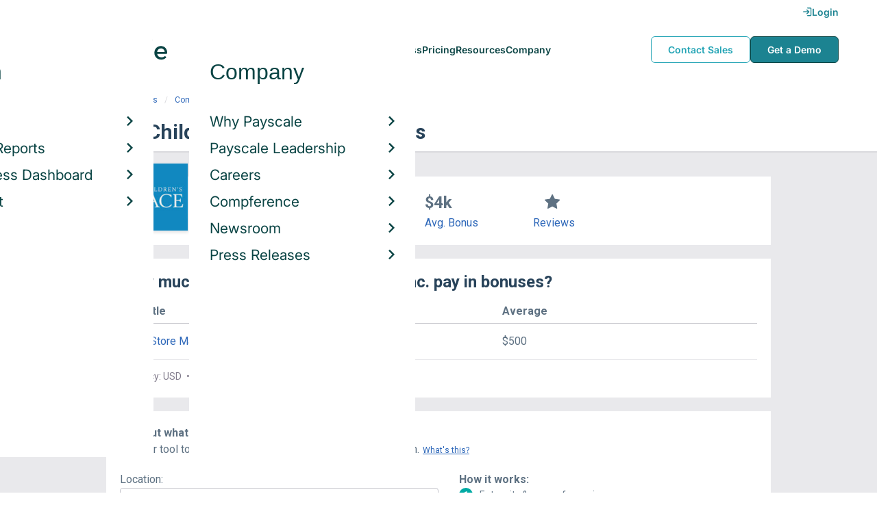

--- FILE ---
content_type: text/html; charset=utf-8
request_url: https://www.payscale.com/research/US/Employer=The_Children%27s_Place%2C_Inc./Bonus
body_size: 11101
content:
<!DOCTYPE html><html><head><script>
          var googletag = googletag || {};
          googletag.cmd = googletag.cmd || [];</script><script type="text/plain" class="optanon-category-C0002">
var appInsights=window.appInsights||function(a){
  function b(a){c[a]=function(){var b=arguments;c.queue.push(function(){c[a].apply(c,b)})}}var c={config:a},d=document,e=window;setTimeout(function(){var b=d.createElement("script");b.src=a.url||"https://az416426.vo.msecnd.net/scripts/a/ai.0.js",d.getElementsByTagName("script")[0].parentNode.appendChild(b)});try{c.cookie=d.cookie}catch(a){}c.queue=[];for(var f=["Event","Exception","Metric","PageView","Trace","Dependency"];f.length;)b("track"+f.pop());if(b("setAuthenticatedUserContext"),b("clearAuthenticatedUserContext"),b("startTrackEvent"),b("stopTrackEvent"),b("startTrackPage"),b("stopTrackPage"),b("flush"),!a.disableExceptionTracking){f="onerror",b("_"+f);var g=e[f];e[f]=function(a,b,d,e,h){var i=g&&g(a,b,d,e,h);return!0!==i&&c["_"+f](a,b,d,e,h),i}}return c
  }({
    instrumentationKey:"d1bff452-16c0-4f15-9744-223f27abe717",
    disableExceptionTracking: false,
    verboseLogging: true
  });
window.appInsights=appInsights,appInsights.queue&&0===appInsights.queue.length&&appInsights.trackPageView();</script><link rel="preconnect" href="https://cdn-payscale.com" crossorigin="anonymous"/><link rel="preconnect" href="https://adservice.google.com" crossorigin="true"/><link rel="preconnect" href="https://fonts.gstatic.com" crossorigin="anonymous"/><link rel="preconnect" href="https://fonts.googleapis.com" crossorigin="anonymous"/><script src="https://instant.page/5.1.0" type="module" integrity="sha384-by67kQnR+pyfy8yWP4kPO12fHKRLHZPfEsiSXR8u2IKcTdxD805MGUXBzVPnkLHw"></script><script type="module" src="https://cdn-payscale.com/resources/ud/_script-prod.js"></script><link rel="stylesheet" href="https://www.payscale.com/resources/ud/wp-preserve/includes/css/dashicons.min.css?ver=6.4.3"/><link rel="stylesheet" href="https://cdnjs.cloudflare.com/ajax/libs/font-awesome/5.15.3/css/all.min.css"/><meta name="viewport" content="width=device-width"/><meta charSet="utf-8"/><meta name="robots" content="noindex, follow"/><script src="https://cdn.optimizely.com/js/21011434469.js"></script><title>The Children&#x27;s Place, Inc. Bonuses | PayScale</title><meta name="description" content="Learn how much The Children&#x27;s Place, Inc. employees earn in bonuses from data reported by real employees. See how you compare with a free salary report!"/><link rel="canonical" href="https://www.payscale.com/research/US/Employer=The_Children%27s_Place%2C_Inc./Bonus"/><script>
              if (typeof window !== 'undefined' && window !== null) {
                window.dataLayer = window.dataLayer || [];
                window.dataLayer.push({
                  rcSection: 'Employer Bonus',
                  cacheControl: 'public',
                  origin: 'payscale'
                });
              }</script><script crossorigin="anonymous">
          (function(e){var t=new XMLHttpRequest;t.open("GET",e,!0),t.onreadystatechange=(function(){if(4==t.readyState&&200==t.status){let e=t.responseText;e=e.replace(/}/g,"font-display: swap; }");const a=document.getElementsByTagName("head")[0],n=document.createElement("style");n.appendChild(document.createTextNode(e)),a.appendChild(n)}}),t.send()})("https://fonts.googleapis.com/css?family=Roboto:300,400,700,900");
          </script><link rel="icon" href="https://cdn-payscale.com/content/assets/images/payscale-favicon-2.png" sizes="32x32" type="image/png"/><script>!function(t){var o={};function r(e){if(o[e])return o[e].exports;var n=o[e]={i:e,l:!1,exports:{}};return t[e].call(n.exports,n,n.exports,r),n.l=!0,n.exports}r.m=t,r.c=o,r.d=function(e,n,t){r.o(e,n)||Object.defineProperty(e,n,{enumerable:!0,get:t})},r.r=function(e){"undefined"!=typeof Symbol&&Symbol.toStringTag&&Object.defineProperty(e,Symbol.toStringTag,{value:"Module"}),Object.defineProperty(e,"__esModule",{value:!0})},r.t=function(n,e){if(1&e&&(n=r(n)),8&e)return n;if(4&e&&"object"==typeof n&&n&&n.__esModule)return n;var t=Object.create(null);if(r.r(t),Object.defineProperty(t,"default",{enumerable:!0,value:n}),2&e&&"string"!=typeof n)for(var o in n)r.d(t,o,function(e){return n[e]}.bind(null,o));return t},r.n=function(e){var n=e&&e.__esModule?function(){return e.default}:function(){return e};return r.d(n,"a",n),n},r.o=function(e,n){return Object.prototype.hasOwnProperty.call(e,n)},r.p="",r(r.s=17)}({0:function(e,n,t){"use strict";t.r(n),t.d(n,"hasAcceptedCookiePolicy",function(){return r}),t.d(n,"createNecessaryCookie",function(){return c}),t.d(n,"createCookie",function(){return i}),t.d(n,"readCookie",function(){return o}),t.d(n,"eraseCookie",function(){return u});var r=function(){var e=o("accept-cookie"),n=o("client-origin");return"yes"===e||"na"===e||"non-eu"===n&&(c("accept-cookie","na",".payscale.com",365),!0)},c=function(e,n,t,o){var r="";if(o){var c=new Date;c.setTime(c.getTime()+24*o*60*60*1e3),r="; expires=".concat(c.toGMTString())}var i=t?"".concat(e,"=").concat(n).concat(r,"; domain=").concat(t,"; path=/"):"".concat(e,"=").concat(n).concat(r,"; path=/");document.cookie=i},i=function(e,n,t,o){(r()||-1===o)&&c(e,n,t,o)},o=function(e){for(var n="".concat(e,"="),t=document.cookie.split(";"),o=0;o<t.length;o++){for(var r=t[o];" "===r.charAt(0);)r=r.substring(1,r.length);if(0===r.indexOf(n))return r.substring(n.length,r.length)}return null},u=function(e,n){if(n)i(e,"",n,-1);else for(var t=document.domain.split("."),o=0;o<t.length;o++){var r="".concat(t.slice(o,t.length).join("."));i(e,"",r,-1),i(e,"",".".concat(r),-1)}}},17:function(e,n,t){"use strict";t.r(n);var o=t(0);"undefined"!=typeof window&&Object.keys(o).forEach(function(e){window[e]=o[e]})}});</script><script>(function(w,d,s,l,i){w[l]=w[l]||[];w[l].push({'gtm.start':
  new Date().getTime(),event:'gtm.js'});var f=d.getElementsByTagName(s)[0],
  j=d.createElement(s),dl=l!='dataLayer'?'&l='+l:'';j.async=true;j.src=
  'https://www.googletagmanager.com/gtm.js?id='+i+dl;f.parentNode.insertBefore(j,f);
  })(window,document,'script','dataLayer','GTM-P3CVWR');</script><script crossorigin="anonymous" type="application/ld+json">{"@context":"http://schema.org","@type":"Organization","name":"The Children's Place, Inc.","address":{"@context":"http://schema.org","@type":"PostalAddress","addressLocality":"Secaucus","addressRegion":"New Jersey","postalCode":"07094"},"url":"http://www.childrensplace.com","logo":"https://cdn-payscale.com/content/logos/The-Children-s-Place-Inc.SOURCE.crunchbase.png"}</script><meta name="next-head-count" content="13"/><link rel="preload" href="https://cdn-payscale.com/content/research-center-web/prod/2025.1016.1906.362-master/_next/static/css/d64d220971aa7a3c681c.css" as="style"/><link rel="stylesheet" href="https://cdn-payscale.com/content/research-center-web/prod/2025.1016.1906.362-master/_next/static/css/d64d220971aa7a3c681c.css" data-n-g=""/><link rel="preload" href="https://cdn-payscale.com/content/research-center-web/prod/2025.1016.1906.362-master/_next/static/css/fe96b4782bcd851fe46d.css" as="style"/><link rel="stylesheet" href="https://cdn-payscale.com/content/research-center-web/prod/2025.1016.1906.362-master/_next/static/css/fe96b4782bcd851fe46d.css" data-n-p=""/><noscript data-n-css=""></noscript><link rel="preload" href="https://cdn-payscale.com/content/research-center-web/prod/2025.1016.1906.362-master/_next/static/chunks/webpack-94baec977a54d796e12c.js" as="script"/><link rel="preload" href="https://cdn-payscale.com/content/research-center-web/prod/2025.1016.1906.362-master/_next/static/chunks/3433-7963e29163038d93f98e.js" as="script"/><link rel="preload" href="https://cdn-payscale.com/content/research-center-web/prod/2025.1016.1906.362-master/_next/static/chunks/main-25b46a766ca4314b8c43.js" as="script"/><link rel="preload" href="https://cdn-payscale.com/content/research-center-web/prod/2025.1016.1906.362-master/_next/static/chunks/pages/_app-f5beb2aa180756f66a91.js" as="script"/><link rel="preload" href="https://cdn-payscale.com/content/research-center-web/prod/2025.1016.1906.362-master/_next/static/chunks/framework-ad23012453949e65ee0e.js" as="script"/><link rel="preload" href="https://cdn-payscale.com/content/research-center-web/prod/2025.1016.1906.362-master/_next/static/chunks/562-edd5c464f90b4718e3af.js" as="script"/><link rel="preload" href="https://cdn-payscale.com/content/research-center-web/prod/2025.1016.1906.362-master/_next/static/chunks/9977-a0bd93bbec46427c154a.js" as="script"/><link rel="preload" href="https://cdn-payscale.com/content/research-center-web/prod/2025.1016.1906.362-master/_next/static/chunks/5796-1e4a39def5ddc6d5433d.js" as="script"/><link rel="preload" href="https://cdn-payscale.com/content/research-center-web/prod/2025.1016.1906.362-master/_next/static/chunks/1216-d0864200a0b6360726e6.js" as="script"/><link rel="preload" href="https://cdn-payscale.com/content/research-center-web/prod/2025.1016.1906.362-master/_next/static/chunks/4240-ad0409c57a3820cc0125.js" as="script"/><link rel="preload" href="https://cdn-payscale.com/content/research-center-web/prod/2025.1016.1906.362-master/_next/static/chunks/4847-a49bc4317f7bec3182f2.js" as="script"/><link rel="preload" href="https://cdn-payscale.com/content/research-center-web/prod/2025.1016.1906.362-master/_next/static/chunks/2532-4297dc7ddee3952bb424.js" as="script"/><link rel="preload" href="https://cdn-payscale.com/content/research-center-web/prod/2025.1016.1906.362-master/_next/static/chunks/9750-daea63c71368078aa9c2.js" as="script"/><link rel="preload" href="https://cdn-payscale.com/content/research-center-web/prod/2025.1016.1906.362-master/_next/static/chunks/1687-f5263bd4e2ad34481c98.js" as="script"/><link rel="preload" href="https://cdn-payscale.com/content/research-center-web/prod/2025.1016.1906.362-master/_next/static/chunks/856-c476893a72c82dd12177.js" as="script"/><link rel="preload" href="https://cdn-payscale.com/content/research-center-web/prod/2025.1016.1906.362-master/_next/static/chunks/pages/employer/bonus-faa8f30e6854f3fb2c2e.js" as="script"/></head><body data-instant-whitelist="true"><div id="__next"><style>
        @font-face {
          font-family: 'Inter Variable';
          src: url('https://cdn-payscale.com/content/assets/font/Inter-VariableFont_opsz,wght.ttf') format('truetype-variations');
          font-weight: 100 900;
          font-display: swap;
        }
      </style><style>
      .__react_component_tooltip { background: #222; color: #fff }
    </style><ud-header id="ud-header"></ud-header><div class="page  research-center-web employerv2"><div class="employerv2__header-content"><div class="employerv2__header-content__container"><div class="breadcrumbs "><div class="breadcrumbs__item"><a href="/research/US/Country=United_States/Salary">United States</a></div><div class="breadcrumbs__item"><a href="/research/US/Employer">Companies</a></div><div class="breadcrumbs__item"><a href="/research/US/Employer=The_Children%27s_Place%2C_Inc./Salary">The Children&#x27;s Place, Inc.</a></div><div class="breadcrumbs__item">Bonus</div></div></div></div><div class="rc-sub-nav"><div class="rc-sub-nav__contents"><h1 class="rc-sub-nav__title rc-sub-nav__slim">The Children&#x27;s Place, Inc. Bonuses</h1></div></div><div class="content one-col"><div class="maincontent"><section class="page-section page-section--first"><div class="employer-overview"><div class="employer-overview__logo"><img class="conux-logo " src="https://cdn-payscale.com/content/placeholder-images/employer-placeholder.png" alt="The Children&#x27;s Place, Inc."/></div><div class="employer-overview__pay"><div class="employer-overview__pay-container"><span class="employer-overview__value">$75k</span><span class="employer-overview__per-label"> / year</span></div><span class="employer-overview__text"><a href="/research/US/Employer=The_Children%27s_Place%2C_Inc./Salary">Avg. Base Salary (USD)</a></span></div><div class="employer-overview__bonus"><div class="employer-overview__value">$4k</div><span class="employer-overview__text"><a href="/research/US/Employer=The_Children%27s_Place%2C_Inc./Bonus">Avg. Bonus</a></span></div><div class="employer-overview__divider"></div><div class="employer-overview__rating"><i class="icon-star employer-overview__single-star"></i><div class="employer-overview__text"><a href="/research/US/Employer=The_Children%27s_Place%2C_Inc./Reviews">Reviews</a></div></div></div></section><section class="page-section"><h2 class="employerv2__space-bottom">How much does <!-- -->The Children&#x27;s Place, Inc.<!-- --> pay in bonuses?</h2><div class="table"><div class="table__header"><div class="table__header__first-column">Job Title</div><div class="table__header__second-column">Average</div></div><div class="table__item"><div class="table__title"><a href="/research/US/Job=Retail_Store_Manager/Salary/7778cb1b/The-Childrens-Place-Inc.">Retail Store Manager</a></div><div class="table__value"><span class="table__label">Average:<!-- --> </span>$500</div></div></div><div class="table__footer"><span>Currency: USD<span class="table__spacer"> • </span></span><span>Updated: Sep 29, 2024<span class="table__spacer"> • </span></span><span>Individuals Reporting: 8</span></div></section><section class="page-section"><div id="" class="single-row-start "><div class="single-row-start__header">Find out what you should be paid<div class="single-row-start__sub-header">Use our tool to get a personalized report on your market worth.<span class="single-row-start__highlights">What&#x27;s this?</span></div></div><form class="single-row-start__form survey-start__form"><input type="hidden" value="" name="city"/><input type="hidden" value="" name="state"/><input type="hidden" value="United States" name="confCountry"/><input type="hidden" value="" name="location"/><input type="hidden" value="" name="job"/><input type="hidden" value="" name="yearsexp"/><div class="single-row-start__form-container"><div id="" class="pxl-form-group single-row-start__form-group single-row-start__form-group--location"><label class=" pxl-control-label" for="">Location:</label><div class="survey-start__citystate"><div role="combobox" aria-haspopup="listbox" aria-owns="react-autowhatever-CityState" aria-expanded="false" class="react-autosuggest__container"><input type="text" value="" autoComplete="off" aria-autocomplete="list" aria-controls="react-autowhatever-CityState" class="pxl-form-control survey-start__citystate-ac" tabindex="0" id="CityState"/><div id="react-autowhatever-CityState" role="listbox" class="react-autosuggest__suggestions-container"></div></div></div></div><div class="survey-start__country"><div class="survey-start__country-label">United States<!-- --> <a class="survey-start__country-link">(change)</a></div><div role="combobox" aria-haspopup="listbox" aria-owns="react-autowhatever-Country" aria-expanded="false" class="react-autosuggest__container"><input type="text" value="United States" autoComplete="off" aria-autocomplete="list" aria-controls="react-autowhatever-Country" class="pxl-form-control survey-start__country-ac survey-start--hidden" id="Country"/><div id="react-autowhatever-Country" role="listbox" class="react-autosuggest__suggestions-container"></div></div></div><div id="" class="pxl-form-group single-row-start__form-group single-row-start__form-group--yoe"><label class=" pxl-control-label" for="">Years in Field/Career:</label><div class="pxl-input-number"><input type="number" class="survey-start__yearsexp pxl-input-number__input pxl-form-control" value="" min="0" max="80" step="any" tabindex="0"/></div><div class="single-row-start__btn"><input type="submit" class="single-row-start__btn-input" value="Find your market worth »"/></div></div></div><div class="single-row-start__right-bullets"><div class="single-row-start__header">How it works:</div><div class="single-row-start__right-bullets-list"><div class="single-row-start__right-bullets-item"><span>1</span><div>Enter city &amp; years of experience</div></div><div class="single-row-start__right-bullets-item"><span>2</span><div>Add pay factors like skills &amp; education</div></div><div class="single-row-start__right-bullets-item"><span>3</span><div>Find your market worth with a report tailored to you</div></div></div></div></form></div></section><section class="page-section"><h2 class="employerv2__space-bottom">Benefits</h2><div class="benefits"><div class="expandable "><p class="expandable__paragraph">At The Children&#x27;s Place, Inc., they offer pension plans for their employees.  Employer-provided pension plans help to secure a steady cash source later in life. The Children&#x27;s Place, Inc. offers defined contribution pension<span class="expandable__more"><span>  <!-- -->…Read more</span></span></p></div><div class="benefits__container"><div class="benefits__section"><div class="benefits__subtitle">Retirement &amp; Financial Benefits</div><div class="benefits__benefit"><i class="icon-check benefits__icon"></i>Profit Sharing</div><div class="benefits__benefit"><i class="icon-check benefits__icon"></i>401(k) Plan</div></div></div><div class="benefits__link"><a data-instant="true" href="/research/US/Employer=The_Children%27s_Place%2C_Inc./Benefits">View more benefits</a></div></div></section><section class="page-section"><div class="featured-content"><h2 class="featured-content__header">Featured Content</h2><div class="carousel " role="listbox"><div class="carousel__content" style="width:60px"><div class="carousel__arrow carousel__arrow--left carousel__arrow--invisible"><span role="button" aria-label="View previous items">‹</span></div><div class="carousel__items-window"><div class="carousel__items"><a class="blog-card " href="https://www.payscale.com/research-and-insights/remote-work?tk=carousel-ps-rc-job"><div class="blog-card__content"><div class="lazyload-wrapper "><div style="height:145px" class="lazyload-placeholder"></div></div><div class="blog-card__divider"></div><div class="blog-card__detail"><div class="blog-card__title">Remote Work</div><div class="blog-card__description">New research shows how to set pay for remote employees</div></div></div></a><a class="blog-card " href="https://www.payscale.com/research-and-insights/gender-pay-gap?tk=carousel-ps-rc-job"><div class="blog-card__content"><div class="lazyload-wrapper "><div style="height:145px" class="lazyload-placeholder"></div></div><div class="blog-card__divider"></div><div class="blog-card__detail"><div class="blog-card__title">Gender Pay Gap</div><div class="blog-card__description">New research shows that each woman experiences the disparity of gender pay gap in different ways, depending on her position, age, race and education.</div></div></div></a><a class="blog-card " href="https://www.payscale.com/research-and-insights/cbpr?tk=carousel-ps-rc-job"><div class="blog-card__content"><div class="lazyload-wrapper "><div style="height:145px" class="lazyload-placeholder"></div></div><div class="blog-card__divider"></div><div class="blog-card__detail"><div class="blog-card__title">Compensation Best Practices Report</div><div class="blog-card__description">From compensation planning to variable pay to pay equity analysis, we surveyed 4,900+ organizations on how they manage compensation.</div></div></div></a><a class="blog-card " href="https://www.payscale.com/research-and-insights/salary-budget-survey-sbs?tk=carousel-ps-rc-job"><div class="blog-card__content"><div class="lazyload-wrapper "><div style="height:145px" class="lazyload-placeholder"></div></div><div class="blog-card__divider"></div><div class="blog-card__detail"><div class="blog-card__title">Salary Budget Survey Report</div><div class="blog-card__description">See how organizations are shifting their salary budgets this year.</div></div></div></a><a class="blog-card " href="https://www.payscale.com/research-and-insights/retention-report?tk=carousel-ps-rc-job"><div class="blog-card__content"><div class="lazyload-wrapper "><div style="height:145px" class="lazyload-placeholder"></div></div><div class="blog-card__divider"></div><div class="blog-card__detail"><div class="blog-card__title">Retention Report</div><div class="blog-card__description">Get strategies you can use to retain top talent and learn how impactful employee retention really is.</div></div></div></a><a class="blog-card " href="https://www.payscale.com/research-and-insights/variable-pay-playbook?tk=carousel-ps-rc-job"><div class="blog-card__content"><div class="lazyload-wrapper "><div style="height:145px" class="lazyload-placeholder"></div></div><div class="blog-card__divider"></div><div class="blog-card__detail"><div class="blog-card__title">Variable Pay Playbook</div><div class="blog-card__description">Before you decide whether variable pay is right for your org, get a deeper understanding of the variable pay options and the cultural impact of pay choices.</div></div></div></a></div></div><div class="carousel__arrow carousel__arrow--right "><span role="button" aria-label="View next items">›</span></div></div><div class="carousel__indicator__window"><div class="carousel__indicator__dots"><div class="carousel__indicator__dot__container"><div class="carousel__indicator__dot selected"></div></div><div class="carousel__indicator__dot__container"><div class="carousel__indicator__dot "></div></div><div class="carousel__indicator__dot__container"><div class="carousel__indicator__dot small"></div></div><div class="carousel__indicator__dot__container"><div class="carousel__indicator__dot xsmall"></div></div><div class="carousel__indicator__dot__container"><div class="carousel__indicator__dot xsmall"></div></div><div class="carousel__indicator__dot__container"><div class="carousel__indicator__dot xsmall"></div></div></div></div></div><div class="newsletter-form"><form class="" action="https://payscale.us3.list-manage.com/subscribe/post?u=0350e593d83b212345ced805c&amp;amp;id=cc02db4bff" method="post" id="mc-embedded-subscribe-form" name="mc-embedded-subscribe-form" target="_blank" novalidate=""><label for="mce-EMAIL"><div class="newsletter-form__title">Subscribe to our newsletter</div></label><div class="newsletter-form__container"><div class="newsletter-form__email-container"><input type="email" value="" name="EMAIL" class="newsletter-form__email-input pxl-form-control" id="mce-EMAIL" placeholder="Email address" required=""/><div style="position:absolute;left:-5000px" aria-hidden="true"><input type="text" name="b_0350e593d83b212345ced805c_cc02db4bff" tabindex="-1" value=""/></div><div class="newsletter-form__email-error" style="visibility:hidden">Enter a valid email address</div></div><input type="submit" value="Subscribe" name="subscribe" class="newsletter-form__submit"/></div></form></div></div></section><section class="page-section"><h2 class="page-subtitle">The Children&#x27;s Place, Inc.<!-- --> Job Listings</h2><div id="jobListingsWidget" class="joblistings"><div class="joblistings__search-container"><div class="joblistings__search-form"><div class="joblistings__search-item"><label class="joblistings__search-label"> Job Title / Company </label><input type="text" class="joblistings__search-box pxl-form-control" value="The Children&#x27;s Place, Inc." name="jobsearchbox" placeholder="Job Title or Company" tabindex="0"/></div><div class="joblistings__search-item"><label class="joblistings__search-label"> Location </label><input type="text" class="joblistings__search-box pxl-form-control" value="" name="locationsearchbox" placeholder="City, State or Zip" tabindex="0"/></div><a href="/job-search-engine?str=The Children&#x27;s Place, Inc.&amp;loc=null&amp;country=undefined" class="joblistings__search-btn">Search</a></div></div></div></section><section class="page-section"><h2 class="page-subtitle">Related Companies by Bonus</h2><div class="employerv2__space-bottom">Companies in the same industry as <!-- -->The Children&#x27;s Place, Inc.<!-- -->, ranked by bonus.</div><div class="carousel related-carousel related-companies-related-carousel" role="listbox"><div class="carousel__content" style="width:60px"><div class="carousel__arrow carousel__arrow--left carousel__arrow--invisible"><span role="button" aria-label="View previous items">‹</span></div><div class="carousel__items-window"><div class="carousel__items"><a rel="" data-instant="true" class="related-content-card" href="/research/US/Employer=Jetro_Cash_%26_Carry_Enterprises/Bonus"><div class="related-content-card__image-container"><div class="lazyload-wrapper "><div style="height:70px" class="lazyload-placeholder"></div></div></div><div class="related-content-card__title">Jetro Cash &amp; Carry Enterprises</div><div class="related-content-card__subtitle">Avg. Bonus: $3,677</div></a><a rel="" data-instant="true" class="related-content-card" href="/research/US/Employer=Bed_Bath_%26_Beyond_Inc/Bonus"><div class="related-content-card__image-container"></div><div class="related-content-card__title">Bed Bath &amp; Beyond Inc</div><div class="related-content-card__subtitle">Avg. Bonus: $3,680</div></a><a rel="" data-instant="true" class="related-content-card" href="/research/US/Employer=Holiday_Companies/Bonus"><div class="related-content-card__image-container"></div><div class="related-content-card__title">Holiday Companies</div><div class="related-content-card__subtitle">Avg. Bonus: $3,680</div></a><a rel="" data-instant="true" class="related-content-card" href="/research/US/Employer=Salon_Centric/Bonus"><div class="related-content-card__image-container"></div><div class="related-content-card__title">Salon Centric</div><div class="related-content-card__subtitle">Avg. Bonus: $3,689</div></a><a rel="" data-instant="true" class="related-content-card" href="/research/US/Employer=European_Wax_Center/Bonus"><div class="related-content-card__image-container"></div><div class="related-content-card__title">European Wax Center</div><div class="related-content-card__subtitle">Avg. Bonus: $3,694</div></a><a rel="" data-instant="true" class="related-content-card" href="/research/US/Employer=Ross_Group%2C_Inc/Bonus"><div class="related-content-card__image-container"></div><div class="related-content-card__title">Ross Group, Inc</div><div class="related-content-card__subtitle">Avg. Bonus: $3,697</div></a><a rel="" data-instant="true" class="related-content-card" href="/research/US/Employer=IKEA/Bonus"><div class="related-content-card__image-container"></div><div class="related-content-card__title">IKEA</div><div class="related-content-card__subtitle">Avg. Bonus: $3,698</div></a><a rel="" data-instant="true" class="related-content-card" href="/research/US/Employer=Warren_Henry_Automobiles/Bonus"><div class="related-content-card__image-container"></div><div class="related-content-card__title">Warren Henry Automobiles</div><div class="related-content-card__subtitle">Avg. Bonus: $3,700</div></a><a rel="" data-instant="true" class="related-content-card" href="/research/US/Employer=Supercuts_Hair_Salon/Bonus"><div class="related-content-card__image-container"></div><div class="related-content-card__title">Supercuts Hair Salon</div><div class="related-content-card__subtitle">Avg. Bonus: $3,700</div></a><a rel="" data-instant="true" class="related-content-card" href="/research/US/Employer=BJ%27s_Wholesale_Club/Bonus"><div class="related-content-card__image-container"></div><div class="related-content-card__title">BJ&#x27;s Wholesale Club</div><div class="related-content-card__subtitle">Avg. Bonus: $3,710</div></a><a rel="" data-instant="true" class="related-content-card" href="/research/US/Employer=Aaron%27s_Rent%2C_Inc./Bonus"><div class="related-content-card__image-container"></div><div class="related-content-card__title">Aaron&#x27;s Rent, Inc.</div><div class="related-content-card__subtitle">Avg. Bonus: $3,727</div></a><a rel="" data-instant="true" class="related-content-card" href="/research/US/Employer=Ken_Garff/Bonus"><div class="related-content-card__image-container"></div><div class="related-content-card__title">Ken Garff</div><div class="related-content-card__subtitle">Avg. Bonus: $3,728</div></a><a rel="" data-instant="true" class="related-content-card" href="/research/US/Employer=Kiss_Products/Bonus"><div class="related-content-card__image-container"></div><div class="related-content-card__title">Kiss Products</div><div class="related-content-card__subtitle">Avg. Bonus: $3,732</div></a><a rel="" data-instant="true" class="related-content-card" href="/research/US/Employer=Nasco/Bonus"><div class="related-content-card__image-container"></div><div class="related-content-card__title">Nasco</div><div class="related-content-card__subtitle">Avg. Bonus: $3,750</div></a><a rel="" data-instant="true" class="related-content-card" href="/research/US/Employer=Bold_American_Events/Bonus"><div class="related-content-card__image-container"></div><div class="related-content-card__title">Bold American Events</div><div class="related-content-card__subtitle">Avg. Bonus: $3,750</div></a><a rel="" data-instant="true" class="related-content-card" href="/research/US/Employer=Bi-Mart_Corporation/Bonus"><div class="related-content-card__image-container"></div><div class="related-content-card__title">Bi-Mart Corporation</div><div class="related-content-card__subtitle">Avg. Bonus: $3,750</div></a><a rel="" data-instant="true" class="related-content-card" href="/research/US/Employer=Jackson%27s/Bonus"><div class="related-content-card__image-container"></div><div class="related-content-card__title">Jackson&#x27;s</div><div class="related-content-card__subtitle">Avg. Bonus: $3,750</div></a><a rel="" data-instant="true" class="related-content-card" href="/research/US/Employer=Target_Marketeam/Bonus"><div class="related-content-card__image-container"></div><div class="related-content-card__title">Target Marketeam</div><div class="related-content-card__subtitle">Avg. Bonus: $3,750</div></a><a rel="" data-instant="true" class="related-content-card" href="/research/US/Employer=Fashion_Forms/Bonus"><div class="related-content-card__image-container"></div><div class="related-content-card__title">Fashion Forms</div><div class="related-content-card__subtitle">Avg. Bonus: $3,750</div></a><a rel="" data-instant="true" class="related-content-card" href="/research/US/Employer=Spinx_Company/Bonus"><div class="related-content-card__image-container"></div><div class="related-content-card__title">Spinx Company</div><div class="related-content-card__subtitle">Avg. Bonus: $3,750</div></a></div></div><div class="carousel__arrow carousel__arrow--right "><span role="button" aria-label="View next items">›</span></div></div><div class="carousel__indicator__window"><div class="carousel__indicator__dots"><div class="carousel__indicator__dot__container"><div class="carousel__indicator__dot selected"></div></div><div class="carousel__indicator__dot__container"><div class="carousel__indicator__dot "></div></div><div class="carousel__indicator__dot__container"><div class="carousel__indicator__dot small"></div></div><div class="carousel__indicator__dot__container"><div class="carousel__indicator__dot xsmall"></div></div><div class="carousel__indicator__dot__container"><div class="carousel__indicator__dot xsmall"></div></div><div class="carousel__indicator__dot__container"><div class="carousel__indicator__dot xsmall"></div></div><div class="carousel__indicator__dot__container"><div class="carousel__indicator__dot xsmall"></div></div><div class="carousel__indicator__dot__container"><div class="carousel__indicator__dot xsmall"></div></div><div class="carousel__indicator__dot__container"><div class="carousel__indicator__dot xsmall"></div></div><div class="carousel__indicator__dot__container"><div class="carousel__indicator__dot xsmall"></div></div><div class="carousel__indicator__dot__container"><div class="carousel__indicator__dot xsmall"></div></div><div class="carousel__indicator__dot__container"><div class="carousel__indicator__dot xsmall"></div></div><div class="carousel__indicator__dot__container"><div class="carousel__indicator__dot xsmall"></div></div><div class="carousel__indicator__dot__container"><div class="carousel__indicator__dot xsmall"></div></div><div class="carousel__indicator__dot__container"><div class="carousel__indicator__dot xsmall"></div></div><div class="carousel__indicator__dot__container"><div class="carousel__indicator__dot xsmall"></div></div><div class="carousel__indicator__dot__container"><div class="carousel__indicator__dot xsmall"></div></div><div class="carousel__indicator__dot__container"><div class="carousel__indicator__dot xsmall"></div></div><div class="carousel__indicator__dot__container"><div class="carousel__indicator__dot xsmall"></div></div><div class="carousel__indicator__dot__container"><div class="carousel__indicator__dot xsmall"></div></div></div></div></div></section><section class="page-section"><h2 class="page-subtitle">Popular Locations for <!-- -->The Children&#x27;s Place, Inc.</h2><div class="locations"><div class="lazyload-wrapper "><div style="height:288px" class="lazyload-placeholder"></div></div><div class="locations__links"><ol class="locations__list" type="A"><li class="locations__list-item"><a data-instant="true" class="locations__link" href="/research/US/Employer=The_Children%27s_Place%2C_Inc./City/Secaucus-NJ">Secaucus, New Jersey</a></li><li class="locations__list-item"><a data-instant="true" class="locations__link" href="/research/US/Employer=The_Children%27s_Place%2C_Inc./City/New-York-NY">New York, New York</a></li><li class="locations__list-item"><a data-instant="true" class="locations__link" href="/research/US/Employer=The_Children%27s_Place%2C_Inc./City/Houston-TX">Houston, Texas</a></li><li class="locations__list-item"><a data-instant="true" class="locations__link" href="/research/US/Employer=The_Children%27s_Place%2C_Inc./City/Reno-NV">Reno, Nevada</a></li><li class="locations__list-item"><a data-instant="true" class="locations__link" href="/research/US/Employer=The_Children%27s_Place%2C_Inc./City/Fort-Payne-AL">Fort Payne, Alabama</a></li><li class="locations__list-item"><a data-instant="true" class="locations__link" href="/research/US/Employer=The_Children%27s_Place%2C_Inc./City/Birmingham-AL">Birmingham, Alabama</a></li><li class="locations__list-item"><a data-instant="true" class="locations__link" href="/research/US/Employer=The_Children%27s_Place%2C_Inc./City/Chattanooga-TN">Chattanooga, Tennessee</a></li><li class="locations__list-item"><a data-instant="true" class="locations__link" href="/research/US/Employer=The_Children%27s_Place%2C_Inc./City/Sacramento-CA">Sacramento, California</a></li><li class="locations__list-item"><a data-instant="true" class="locations__link" href="/research/US/Employer=The_Children%27s_Place%2C_Inc./City/Los-Angeles-CA">Los Angeles, California</a></li><li class="locations__list-item"><a data-instant="true" class="locations__link" href="/research/US/Employer=The_Children%27s_Place%2C_Inc./City/Manchester-CT">Manchester, Connecticut</a></li></ol></div></div><div class="locations__see-more-container"><a href="/research/US/Employer=The_Children%27s_Place%2C_Inc./City" class="locations__see-more">View more locations</a></div></section></div></div><div id="footer-survey-start" class="footer-survey-start "><div class="footer-survey-start__header">WHAT AM I WORTH?</div><div class="footer-survey-start__subheader">What your skills are worth in the job market is constantly changing.</div><form class="footer-survey-start__form survey-start__form"><input type="hidden" value="" name="city"/><input type="hidden" value="" name="state"/><input type="hidden" value="United States" name="confCountry"/><input type="hidden" value="" name="location"/><input type="hidden" value="" name="job"/><input type="hidden" value="" name="yearsexp"/><div id="" class="pxl-form-group footer-survey-start__form-group"><label class=" pxl-control-label" for="">Job Title:</label><input type="text" class=" pxl-form-control" value="" placeholder="" tabindex="0"/></div><div id="" class="pxl-form-group footer-survey-start__form-group footer-survey-start__location"><label class=" pxl-control-label" for="">Location:</label><div class="survey-start__location"><div class="survey-start__citystate"><div role="combobox" aria-haspopup="listbox" aria-owns="react-autowhatever-footer-survey-startCityState" aria-expanded="false" class="react-autosuggest__container"><input type="text" value="" autoComplete="off" aria-autocomplete="list" aria-controls="react-autowhatever-footer-survey-startCityState" class="pxl-form-control survey-start__citystate-ac" tabindex="0" id="footer-survey-startCityState"/><div id="react-autowhatever-footer-survey-startCityState" role="listbox" class="react-autosuggest__suggestions-container"></div></div></div><div class="survey-start__country"><div class="survey-start__country-label">United States<!-- --> <a class="survey-start__country-link">(change)</a></div><div role="combobox" aria-haspopup="listbox" aria-owns="react-autowhatever-footer-survey-startCountry" aria-expanded="false" class="react-autosuggest__container"><input type="text" value="United States" autoComplete="off" aria-autocomplete="list" aria-controls="react-autowhatever-footer-survey-startCountry" class="pxl-form-control survey-start__country-ac survey-start--hidden" id="footer-survey-startCountry"/><div id="react-autowhatever-footer-survey-startCountry" role="listbox" class="react-autosuggest__suggestions-container"></div></div></div></div></div><div class="footer-survey-start__btn"><input type="submit" class="footer-survey-start__btn-input" value="Get your salary report »"/></div></form></div></div><ud-footer id="ud-footer"></ud-footer></div><script crossorigin="true" src="https://unpkg.com/react@16.14.0/umd/react.production.min.js"></script><script crossorigin="true" src="https://unpkg.com/react-dom@16.14.0/umd/react-dom.production.min.js"></script><script id="__NEXT_DATA__" type="application/json">{"props":{"pageProps":{"isNotIndexed":true,"links":{"Salary":"/research/US/Employer=The_Children%27s_Place%2C_Inc./Salary","Hourly_Rate":"/research/US/Employer=The_Children%27s_Place%2C_Inc./Hourly_Rate","Bonus":"/research/US/Employer=The_Children%27s_Place%2C_Inc./Bonus","Reviews":"/research/US/Employer=The_Children%27s_Place%2C_Inc./Reviews","Benefits":"/research/US/Employer=The_Children%27s_Place%2C_Inc./Benefits"},"factData":{"name":"The Children's Place","answerValue":"The Children's Place, Inc.","abstract":null,"website":"http://www.childrensplace.com","domain":"www.childrensplace.com","synonyms":null,"industries":["Retail"],"foundedYear":null,"foundedOn":"1969-01-01","geo":{"street":null,"city":"Secaucus","state":"New Jersey","postalCode":"07094","country":"United States","latitude":null,"longitude":null},"logo":"https://cdn-payscale.com/content/logos/The-Children-s-Place-Inc.SOURCE.crunchbase.png","originalLogo":"http://public.crunchbase.com/t_api_images/v1480681137/vtai4gdzb3fjpab6yqaz.jpg","employeeCount":null,"numEmployeesMin":1001,"numEmployeesMax":5000,"organizationType":"company","stockExchange":"nasdaq","wikipediaUrl":null,"lastUpdated":"2020-04-02T03:24:41.3287992Z","source":"crunchbase","origin":{"name":"crunchbase","url":"https://www.crunchbase.com/organization/the-childrens-place"}},"pageUrl":"/research/US/Employer=The_Children%27s_Place%2C_Inc./Bonus","reviews":[{"userDescription":"\u003cb\u003eMerchandiser\u003c/b\u003e","questionPrompt":"What's it like working as a Merchandiser at The Children's Place, Inc.?","questionId":103607,"answerTitle":null,"answerBody":"If you have a good team, it's great. However, its mostly students and entitled young people who dont know how to use a broom and have zero motivation to learn. All positions part time except for the SM and 1 Lead. No benefits. Very high expectations. Low payroll hours. Little allowance for creative freedom. Discount is great!","answerPro":null,"answerCon":null,"employer":"The Children's Place, Inc.","jobTitle":"Merchandiser","country":"Canada","city":null,"questionType":1,"updated":"2018-11-02T00:32:56"},{"userDescription":"\u003cb\u003eRetail Store Manager\u003c/b\u003e in Dallas","questionPrompt":"What is it like working as a Retail Store Manager at The Children's Place, Inc.?","questionId":44759,"answerTitle":"Challenging.","answerBody":"","answerPro":"Developing people and merchandising.","answerCon":"Stress level and the companies lack of connection to their employees.","employer":"The Children's Place, Inc.","jobTitle":"Retail Store Manager","country":"United States","city":"","questionType":1,"updated":"2016-03-28T01:38:50"}],"siteUrl":"https://www.payscale.com","pageData":{"country":"US","category":"Employer","dimensions":{"employer":"The Children's Place, Inc."},"multiDimensional":false,"reportType":"Bonus","refs":{"url":"/research/US/Employer=The_Children%27s_Place%2C_Inc./Bonus","defaultUrl":"/research/US/Employer=The_Children%27s_Place%2C_Inc./Salary","parentUrl":null},"currencyCode":"USD","lastUpdated":"2024-09-29T18:59:46.86011Z","narratives":null,"tasks":null,"compensation":{"bonus":{"25":1594.42,"50":3714.29,"75":8652.63,"profileCount":8},"hourlyRate":{"10":9.11,"25":10.76,"50":12.94,"75":15.56,"90":18.37,"profileCount":15},"salary":{"10":46752.23,"25":58478.92,"50":74988.09,"75":96157.95,"90":120276.89,"profileCount":19},"total":{"10":23589.35,"25":33605.73,"50":49935.46,"75":74653.94,"90":108208.1,"profileCount":34}},"byDimension":{"Average Bonus by CityStateCountry":{"lastUpdated":"2024-09-29T18:59:46.86011Z","profileCount":8,"description":"Median Bonus by City","rows":[{"name":"Newark, New Jersey; United States","displayName":"Newark, New Jersey","url":"/research/US/Location=Newark-NJ/Salary","profileCount":2,"range":{"50":15750},"isEstimated":true}],"parentUrl":null},"Average Bonus by Gender":{"lastUpdated":"2024-09-29T18:59:46.86011Z","profileCount":7,"description":"Median Bonus by Gender","rows":[{"name":"Female","displayName":null,"url":null,"profileCount":5,"range":{"50":1922.32},"isEstimated":false},{"name":"Male","displayName":null,"url":null,"profileCount":2,"range":{"50":8750},"isEstimated":true}],"parentUrl":null},"Average Bonus by Job":{"lastUpdated":"2024-09-29T18:59:46.86011Z","profileCount":8,"description":"Median Bonus by Job","rows":[{"name":"Retail Store Manager","displayName":null,"url":"/research/US/Job=Retail_Store_Manager/Salary/7778cb1b/The-Childrens-Place-Inc.","profileCount":2,"range":{"50":500},"isEstimated":true}],"parentUrl":null},"Average Bonus by Years_Experience Range":{"lastUpdated":"2024-09-29T18:59:46.86011Z","profileCount":8,"description":"Median Bonus by Years Experience","rows":[{"name":"10-19 years","displayName":null,"url":null,"profileCount":5,"range":{"50":4748.8},"isEstimated":false},{"name":"20 years or more","displayName":null,"url":null,"profileCount":3,"range":{"50":5000},"isEstimated":true}],"parentUrl":null}},"ratings":null,"related":[{"name":"Jetro Cash \u0026 Carry Enterprises","url":"/research/US/Employer=Jetro_Cash_%26_Carry_Enterprises/Bonus","profileCount":5,"range":{"25":1574.21,"50":3676.83,"75":8587.85},"average":null},{"name":"Bed Bath \u0026 Beyond Inc","url":"/research/US/Employer=Bed_Bath_%26_Beyond_Inc/Bonus","profileCount":26,"range":{"10":585.92,"25":1583.52,"50":3679.89,"75":7421.6,"90":13199.54},"average":null},{"name":"Holiday Companies","url":"/research/US/Employer=Holiday_Companies/Bonus","profileCount":4,"range":{"50":3680},"average":null},{"name":"Salon Centric","url":"/research/US/Employer=Salon_Centric/Bonus","profileCount":10,"range":{"10":672.72,"25":1727.05,"50":3689.08,"75":6653.39,"90":10561.44},"average":null},{"name":"European Wax Center","url":"/research/US/Employer=European_Wax_Center/Bonus","profileCount":18,"range":{"10":963.47,"25":1820.94,"50":3693.72,"75":7492.58,"90":14160.93},"average":null},{"name":"Ross Group, Inc","url":"/research/US/Employer=Ross_Group%2C_Inc/Bonus","profileCount":29,"range":{"10":671.63,"25":1686.18,"50":3696.56,"75":7138.85,"90":12310.13},"average":null},{"name":"IKEA","url":"/research/US/Employer=IKEA/Bonus","profileCount":16,"range":{"10":1217.55,"25":2060.8,"50":3698.05,"75":6636.03,"90":11232.05},"average":null},{"name":"Warren Henry Automobiles","url":"/research/US/Employer=Warren_Henry_Automobiles/Bonus","profileCount":2,"range":{"50":3700},"average":null},{"name":"Supercuts Hair Salon","url":"/research/US/Employer=Supercuts_Hair_Salon/Bonus","profileCount":4,"range":{"50":3700},"average":null},{"name":"BJ's Wholesale Club","url":"/research/US/Employer=BJ%27s_Wholesale_Club/Bonus","profileCount":36,"range":{"10":709.82,"25":1754.77,"50":3710.04,"75":6818.39,"90":11205.91},"average":null},{"name":"Aaron's Rent, Inc.","url":"/research/US/Employer=Aaron%27s_Rent%2C_Inc./Bonus","profileCount":6,"range":{"25":1753.93,"50":3727.27,"75":7920.78},"average":null},{"name":"Ken Garff","url":"/research/US/Employer=Ken_Garff/Bonus","profileCount":6,"range":{"25":1368.68,"50":3727.6,"75":10152.15},"average":null},{"name":"Kiss Products","url":"/research/US/Employer=Kiss_Products/Bonus","profileCount":7,"range":{"25":2279.29,"50":3732.37,"75":6111.81},"average":null},{"name":"Nasco","url":"/research/US/Employer=Nasco/Bonus","profileCount":4,"range":{"50":3750},"average":null},{"name":"Bold American Events","url":"/research/US/Employer=Bold_American_Events/Bonus","profileCount":2,"range":{"50":3750},"average":null},{"name":"Bi-Mart Corporation","url":"/research/US/Employer=Bi-Mart_Corporation/Bonus","profileCount":2,"range":{"50":3750},"average":null},{"name":"Jackson's","url":"/research/US/Employer=Jackson%27s/Bonus","profileCount":4,"range":{"50":3750},"average":null},{"name":"Target Marketeam","url":"/research/US/Employer=Target_Marketeam/Bonus","profileCount":2,"range":{"50":3750},"average":null},{"name":"Fashion Forms","url":"/research/US/Employer=Fashion_Forms/Bonus","profileCount":2,"range":{"50":3750},"average":null},{"name":"Spinx Company","url":"/research/US/Employer=Spinx_Company/Bonus","profileCount":2,"range":{"50":3750},"average":null}],"benefits":{"description":"At The Children's Place, Inc., they offer pension plans for their employees.  Employer-provided pension plans help to secure a steady cash source later in life. The Children's Place, Inc. offers defined contribution pension plans. With a defined contribution pension plan, employers help employees save and invest for retirement.","retirementBenefits":["Profit Sharing","401(k) Plan","Defined Contribution Pension Plan"],"healthBenefits":[]},"comparisons":{"basis":{"name":null,"link":null,"satisfactionRating":4,"stressRating":3.79,"malePercentage":29.41,"femalePercentage":70.59,"flexibilityRating":null},"comparables":[{"name":"The Goodyear Tire \u0026 Rubber Co","link":"/research/US/Employer=The_Goodyear_Tire_%26_Rubber_Co/Salary","satisfactionRating":3.25,"stressRating":3.93,"malePercentage":85.56,"femalePercentage":14.44,"flexibilityRating":null},{"name":"The Home Depot Inc.","link":"/research/US/Employer=The_Home_Depot_Inc./Hourly_Rate","satisfactionRating":3.64,"stressRating":3.56,"malePercentage":56.44,"femalePercentage":42.05,"flexibilityRating":null},{"name":"Wal-Mart Stores, Inc","link":"/research/US/Employer=Wal-Mart_Stores%2c_Inc/Hourly_Rate","satisfactionRating":2.99,"stressRating":3.97,"malePercentage":44.08,"femalePercentage":54.5,"flexibilityRating":null}]},"locations":{"total":21,"data":[{"location":{"city":"Secaucus","state":"New Jersey","country":"US"},"url":"/research/US/Employer=The_Children%27s_Place%2C_Inc./City/Secaucus-NJ"},{"location":{"city":"New York","state":"New York","country":"US"},"url":"/research/US/Employer=The_Children%27s_Place%2C_Inc./City/New-York-NY"},{"location":{"city":"Houston","state":"Texas","country":"US"},"url":"/research/US/Employer=The_Children%27s_Place%2C_Inc./City/Houston-TX"},{"location":{"city":"Reno","state":"Nevada","country":"US"},"url":"/research/US/Employer=The_Children%27s_Place%2C_Inc./City/Reno-NV"},{"location":{"city":"Fort Payne","state":"Alabama","country":"US"},"url":"/research/US/Employer=The_Children%27s_Place%2C_Inc./City/Fort-Payne-AL"},{"location":{"city":"Birmingham","state":"Alabama","country":"US"},"url":"/research/US/Employer=The_Children%27s_Place%2C_Inc./City/Birmingham-AL"},{"location":{"city":"Chattanooga","state":"Tennessee","country":"US"},"url":"/research/US/Employer=The_Children%27s_Place%2C_Inc./City/Chattanooga-TN"},{"location":{"city":"Sacramento","state":"California","country":"US"},"url":"/research/US/Employer=The_Children%27s_Place%2C_Inc./City/Sacramento-CA"},{"location":{"city":"Los Angeles","state":"California","country":"US"},"url":"/research/US/Employer=The_Children%27s_Place%2C_Inc./City/Los-Angeles-CA"},{"location":{"city":"Manchester","state":"Connecticut","country":"US"},"url":"/research/US/Employer=The_Children%27s_Place%2C_Inc./City/Manchester-CT"}]},"occupationalDetails":null}},"__N_SSP":true},"page":"/employer/bonus","query":{},"buildId":"app","assetPrefix":"https://cdn-payscale.com/content/research-center-web/prod/2025.1016.1906.362-master","isFallback":false,"gssp":true,"customServer":true}</script><script nomodule="" src="https://cdn-payscale.com/content/research-center-web/prod/2025.1016.1906.362-master/_next/static/chunks/polyfills-dba3e76732a807a91d11.js"></script><script src="https://cdn-payscale.com/content/research-center-web/prod/2025.1016.1906.362-master/_next/static/chunks/webpack-94baec977a54d796e12c.js" async=""></script><script src="https://cdn-payscale.com/content/research-center-web/prod/2025.1016.1906.362-master/_next/static/chunks/3433-7963e29163038d93f98e.js" async=""></script><script src="https://cdn-payscale.com/content/research-center-web/prod/2025.1016.1906.362-master/_next/static/chunks/main-25b46a766ca4314b8c43.js" async=""></script><script src="https://cdn-payscale.com/content/research-center-web/prod/2025.1016.1906.362-master/_next/static/chunks/pages/_app-f5beb2aa180756f66a91.js" async=""></script><script src="https://cdn-payscale.com/content/research-center-web/prod/2025.1016.1906.362-master/_next/static/chunks/framework-ad23012453949e65ee0e.js" async=""></script><script src="https://cdn-payscale.com/content/research-center-web/prod/2025.1016.1906.362-master/_next/static/chunks/562-edd5c464f90b4718e3af.js" async=""></script><script src="https://cdn-payscale.com/content/research-center-web/prod/2025.1016.1906.362-master/_next/static/chunks/9977-a0bd93bbec46427c154a.js" async=""></script><script src="https://cdn-payscale.com/content/research-center-web/prod/2025.1016.1906.362-master/_next/static/chunks/5796-1e4a39def5ddc6d5433d.js" async=""></script><script src="https://cdn-payscale.com/content/research-center-web/prod/2025.1016.1906.362-master/_next/static/chunks/1216-d0864200a0b6360726e6.js" async=""></script><script src="https://cdn-payscale.com/content/research-center-web/prod/2025.1016.1906.362-master/_next/static/chunks/4240-ad0409c57a3820cc0125.js" async=""></script><script src="https://cdn-payscale.com/content/research-center-web/prod/2025.1016.1906.362-master/_next/static/chunks/4847-a49bc4317f7bec3182f2.js" async=""></script><script src="https://cdn-payscale.com/content/research-center-web/prod/2025.1016.1906.362-master/_next/static/chunks/2532-4297dc7ddee3952bb424.js" async=""></script><script src="https://cdn-payscale.com/content/research-center-web/prod/2025.1016.1906.362-master/_next/static/chunks/9750-daea63c71368078aa9c2.js" async=""></script><script src="https://cdn-payscale.com/content/research-center-web/prod/2025.1016.1906.362-master/_next/static/chunks/1687-f5263bd4e2ad34481c98.js" async=""></script><script src="https://cdn-payscale.com/content/research-center-web/prod/2025.1016.1906.362-master/_next/static/chunks/856-c476893a72c82dd12177.js" async=""></script><script src="https://cdn-payscale.com/content/research-center-web/prod/2025.1016.1906.362-master/_next/static/chunks/pages/employer/bonus-faa8f30e6854f3fb2c2e.js" async=""></script><script src="https://cdn-payscale.com/content/research-center-web/prod/2025.1016.1906.362-master/_next/static/app/_buildManifest.js" async=""></script><script src="https://cdn-payscale.com/content/research-center-web/prod/2025.1016.1906.362-master/_next/static/app/_ssgManifest.js" async=""></script><script>
              window.onload=setTimeout(function(){var e=document.createElement("script");e.async=!0,e.defer=!0,e.src="https://securepubads.g.doubleclick.net/tag/js/gpt.js",document.body.appendChild(e)}, 2000);</script></body></html>

--- FILE ---
content_type: text/html; charset=utf-8
request_url: https://www.google.com/recaptcha/api2/aframe
body_size: 182
content:
<!DOCTYPE HTML><html><head><meta http-equiv="content-type" content="text/html; charset=UTF-8"></head><body><script nonce="1CY7zhhYUwaUTItmqkyMkg">/** Anti-fraud and anti-abuse applications only. See google.com/recaptcha */ try{var clients={'sodar':'https://pagead2.googlesyndication.com/pagead/sodar?'};window.addEventListener("message",function(a){try{if(a.source===window.parent){var b=JSON.parse(a.data);var c=clients[b['id']];if(c){var d=document.createElement('img');d.src=c+b['params']+'&rc='+(localStorage.getItem("rc::a")?sessionStorage.getItem("rc::b"):"");window.document.body.appendChild(d);sessionStorage.setItem("rc::e",parseInt(sessionStorage.getItem("rc::e")||0)+1);localStorage.setItem("rc::h",'1766255792661');}}}catch(b){}});window.parent.postMessage("_grecaptcha_ready", "*");}catch(b){}</script></body></html>

--- FILE ---
content_type: text/css
request_url: https://cdn-payscale.com/content/research-center-web/prod/2025.1016.1906.362-master/_next/static/css/fe96b4782bcd851fe46d.css
body_size: 17650
content:
body,p{font-family:Inter,Helvetica,Arial,sans-serif;font-size:16px;color:#5e7182;-webkit-font-smoothing:antialiased;-moz-osx-font-smoothing:grayscale;font-weight:400;line-height:1.5}p{-webkit-margin-after:0;-webkit-margin-before:0}.pxl-header-xxl,.pxl-header-xxlarge{font-size:80px;font-weight:900;line-height:1.2}.pxl-header-xl,.pxl-header-xlarge{font-size:56px;font-weight:900;line-height:1.2}@media(max-width:576px){.pxl-header-xl,.pxl-header-xlarge{font-size:40px}}.pxl-header-large,.pxl-header-lg,h1{font-size:30px;font-weight:300;line-height:1.2;-webkit-margin-after:0;-webkit-margin-before:0}.pxl-header-md,.pxl-header-medium{font-size:28px;font-weight:900;line-height:1.2}@media(max-width:576px){.pxl-header-md,.pxl-header-medium{font-size:20px}}.pxl-header-sm,.pxl-header-small,h2{font-size:24px}.pxl-header-sm,.pxl-header-small,.pxl-header-xs,.pxl-header-xsmall,h2,h3{font-weight:400;line-height:1.2;-webkit-margin-after:0;-webkit-margin-before:0}.pxl-header-xs,.pxl-header-xsmall,h3{font-size:18px}.pxl-header-xxs,.pxl-header-xxsmall,h4{font-size:14px;font-weight:700;line-height:1.2;-webkit-margin-after:0;-webkit-margin-before:0}.pxl-text-pullquote{font-size:24px;font-weight:300}.pxl-text-sm,.pxl-text-small{font-size:14px;font-weight:400}.pxl-text-xs,.pxl-text-xsmall{font-size:12px;font-weight:400}.pxl-text-xxs,.pxl-text-xxsmall{font-size:10px;font-weight:700}.pxl-text-reversed,.pxl-text-reversed *{color:#fff}.pxl-text-muted,a.pxl-text-muted:hover{color:#817c89}.pxl-text-center{text-align:center}.pxl-text-left{text-align:left}.pxl-text-right{text-align:right}.pxl-text-justify{text-align:justify}.pxl-text-uppercase{text-transform:uppercase}.pxl-text-underline{text-decoration:underline}.pxl-header-lg,h1{font-size:28px;font-weight:700}@media(max-width:576px){.pxl-header-lg,h1{font-size:24px}}.pxl-header-md,h2{font-size:24px;font-weight:700}@media(max-width:576px){.pxl-header-md,h2{font-size:20px}}.pxl-header-sm{font-size:22px;font-weight:400}html{-webkit-box-sizing:border-box;box-sizing:border-box}*,:after,:before{-webkit-box-sizing:inherit;box-sizing:inherit}html{-ms-overflow-style:scrollbar;-webkit-tap-highlight-color:rgba(0,0,0,0)}body,html{font-size:16px}body{background-color:#fff;color:#5e7182;font-family:Inter,Helvetica,Arial,sans-serif;line-height:1.5;margin:0}[tabindex="-1"]:focus{outline:none!important}dl,h1,h2,h3,h4,h5,h6,ol,p,ul{margin-bottom:0;margin-top:0}ol ol,ol ul,ul ol,ul ul{margin-bottom:0}dt{font-weight:900}dd{margin-bottom:0;margin-left:0}blockquote{margin:0}a{color:#2d67b9;cursor:pointer;text-decoration:none}a:hover{color:#235090;text-decoration:underline}[role=button]{cursor:pointer}[role=button],a,area,button,input,label,select,summary,textarea{touch-action:manipulation}label{display:inline-block;margin-bottom:0}input[type=checkbox]:disabled,input[type=radio]:disabled{cursor:not-allowed}input[type=date],input[type=datetime-local],input[type=month],input[type=time]{-webkit-appearance:listbox}textarea{resize:vertical}fieldset{border:0;margin:0;min-width:0;padding:0}[hidden]{display:none!important}.pxl-navbar__branding{margin-right:30px;margin-top:-10px;padding-top:14px}.pxl-navbar--active .pxl-navbar__branding{left:0;padding:35px 0 20px 20px;position:absolute;top:0;z-index:900}.pxl-navbar__logo{height:35px}.pxl-navbar--active .pxl-navbar__logging{align-items:center;display:flex;justify-content:flex-start}.pxl-navbar--active .pxl-navbar__logging-link{color:#5e7182;display:flex;font-size:18px;padding:25px;text-decoration:none}.pxl-navbar--active .pxl-navbar__logout--out{display:none}@media(min-width:1200px){:not(.pxl-navbar--mobile) .pxl-navbar__logging{display:none}}.pxl-navbar__nav{display:block;list-style-type:none;margin:0;padding:0;width:100%}.pxl-navbar--white{border-bottom:1px solid #e9e9ec}.pxl-navbar__nav-item{display:block;line-height:1;margin:0;padding:0;width:100%}.pxl-navbar__nav-item-content{align-items:center;cursor:pointer;display:flex}.pxl-navbar__nav-link{cursor:pointer;display:block;font-size:18px;font-weight:400;line-height:1.5;padding:25px;position:relative;width:100%}.pxl-navbar__nav-link,.pxl-navbar__nav-link:hover{color:#302c2c;text-decoration:none}.pxl-navbar__nav-x{border:solid #302c2c;border-width:0 2px 2px 0;display:block;margin-right:25px;padding:3px;-webkit-transform:rotate(-45deg);transform:rotate(-45deg);-webkit-transition:-webkit-transform .3s ease 0ms;transition:-webkit-transform .3s ease 0ms;transition:transform .3s ease 0ms;transition:transform .3s ease 0ms,-webkit-transform .3s ease 0ms}.pxl-navbar__nav-x--container{padding:30px 10px 30px 30px}.pxl-navbar__nav-item--active .pxl-navbar__nav-item-content .pxl-navbar__nav-link{color:#2d67b9}.pxl-navbar__nav-item--active .pxl-navbar__nav-x{border-color:#2d67b9;-webkit-transform:rotate(45deg);transform:rotate(45deg);-webkit-transition:-webkit-transform .3s ease 0ms;transition:-webkit-transform .3s ease 0ms;transition:transform .3s ease 0ms;transition:transform .3s ease 0ms,-webkit-transform .3s ease 0ms}@media(min-width:1200px){:not(.pxl-navbar--mobile) .pxl-navbar__nav{align-items:center;display:flex;justify-content:flex-start}:not(.pxl-navbar--mobile) .pxl-navbar__nav-item{background-clip:content-box;padding:0 10px;width:auto}:not(.pxl-navbar--mobile) .pxl-navbar__account{margin-right:0}:not(.pxl-navbar--mobile) .pxl-navbar__nav-link{color:#fff;font-size:16px;padding:25px 0;width:auto}:not(.pxl-navbar--mobile) .pxl-navbar__nav-link:hover{color:#53a7f6}.pxl-navbar--transparent-dark :not(.pxl-navbar--mobile) .pxl-navbar__nav-link,.pxl-navbar--white :not(.pxl-navbar--mobile) .pxl-navbar__nav-link{color:#5e7182}.pxl-navbar--transparent-dark :not(.pxl-navbar--mobile) .pxl-navbar__nav-link:hover,.pxl-navbar--white :not(.pxl-navbar--mobile) .pxl-navbar__nav-link:hover{color:#2d67b9}:not(.pxl-navbar--mobile) .pxl-navbar__nav-item-content{border:none}:not(.pxl-navbar--mobile) .pxl-navbar__nav-item--active .pxl-navbar__nav-item-content{background-color:initial;border-bottom:none}:not(.pxl-navbar--mobile) .pxl-navbar__nav-item:last-child .pxl-navbar__nav-item-content{border:none}:not(.pxl-navbar--mobile) .pxl-navbar__nav-x{display:none}:not(.pxl-navbar--mobile) .pxl-navbar__nav-x--container{padding:0}:not(.pxl-navbar--mobile) .pxl-navbar__nav-item:hover .pxl-navbar__nav-link:after{border-bottom:15px solid #fff}:not(.pxl-navbar--mobile) .pxl-navbar--transparent-dark .pxl-navbar__nav-item:hover .pxl-navbar__nav-link:after,:not(.pxl-navbar--mobile) .pxl-navbar--white .pxl-navbar__nav-item:hover .pxl-navbar__nav-link:after{z-index:1}:not(.pxl-navbar--mobile) .pxl-navbar--transparent-dark .pxl-navbar__nav-item:hover .pxl-navbar__nav-link:before,:not(.pxl-navbar--mobile) .pxl-navbar--white .pxl-navbar__nav-item:hover .pxl-navbar__nav-link:before{border-bottom:16px solid #c3c3ca;-webkit-transition:border-bottom 0ms ease .35s;transition:border-bottom 0ms ease .35s}:not(.pxl-navbar--mobile) #personal-nav:hover .pxl-navbar__nav-link:after{border-bottom:15px solid #f6f7f8}:not(.pxl-navbar--mobile) #login-nav,:not(.pxl-navbar--mobile) #myAccountMobile{display:none}}.pxl-navbar__subnav{background:transparent;display:block;height:0;left:0;line-height:1;list-style:none;margin:0;overflow:hidden;padding:0;position:relative;top:0;width:100%}.pxl-navbar__nav-item--active .pxl-navbar__subnav{height:auto;padding:0 25px}.pxl-navbar__subnav .pxl-navbar__subnav-sections{display:flex;flex-direction:column;width:100%}.pxl-navbar__subnav .pxl-navbar__subnav-section{display:flex;flex:1 1;flex-direction:column;padding:0}.pxl-navbar__subnav .pxl-navbar__subnav-items{display:flex;flex-direction:column}.pxl-navbar__subnav .pxl-navbar__subnav-header{background:#e9e9ec;color:#000;font-size:18px;font-style:italic;font-weight:400;line-height:1.5;margin-bottom:10px;padding:5px 0 5px 5px;text-decoration:none}.pxl-navbar__subnav .pxl-navbar__subnav-header--link{font-style:normal}.pxl-navbar__subnav .pxl-navbar__subnav-subheader{color:#a4a1aa;display:none;font-family:Inter-Medium,Helvetica,Arial,sans-serif;font-size:14px;font-weight:400;margin-bottom:15px}.pxl-navbar__subnav .pxl-navbar__subnav-item{color:#5e7182;margin-bottom:5px;text-decoration:none}.pxl-navbar__subnav .pxl-navbar__subnav-icon{display:none}.pxl-navbar__subnav--account{flex-direction:row!important;justify-content:flex-end}.pxl-navbar__subnav--account .pxl-navbar__subnav-link{margin-left:15px}.pxl-navbar__subnav .pxl-navbar__subnav-link{color:#5e7182;font-size:16px;font-weight:400;line-height:1.5;text-decoration:none}.pxl-navbar__subnav .pxl-navbar__subnav-link:hover{color:#2d67b9}.pxl-navbar__subnav .pxl-navbar__subnav-desc{color:#817c89;display:none;font-family:Inter-Medium,Helvetica,Arial,sans-serif;font-size:14px;font-weight:400;line-height:1.4;margin:0}.pxl-navbar__subnav .pxl-navbar__subnav-all{display:none;font-size:14px;font-weight:400;padding:0 0 25px 25px;text-decoration:none;width:100%}.pxl-navbar__subnav .pxl-navbar__subnav-all--link{color:#2d67b9;font-size:14px;text-decoration:none}.pxl-navbar__subnav .pxl-navbar__subnav-text{margin-bottom:15px;padding-left:5px}.pxl-navbar__subnav .pxl-navbar__subnav-text:hover .pxl-navbar__subnav-link{color:#235090}.pxl-navbar__subnav .pxl-navbar__subnav-text:hover .pxl-navbar__subnav-icon{fill:#235090}.pxl-navbar__subnav-bottom{align-items:center;background-color:#f6f7f8;display:none;justify-content:center;padding:20px}@media(min-width:1200px){:not(.pxl-navbar--mobile) .pxl-navbar__subnav{-webkit-box-shadow:0 2px 4px 0 rgba(0,0,0,.3);box-shadow:0 2px 4px 0 rgba(0,0,0,.3);height:auto;left:80px;margin-top:30px;opacity:0;overflow-y:hidden;position:absolute;top:70px;-webkit-transition:visibility .3s ease-in,opacity .3s ease-in;transition:visibility .3s ease-in,opacity .3s ease-in;visibility:hidden;width:90%}:not(.pxl-navbar--mobile) .pxl-navbar__subnav-sections{flex-direction:row;justify-content:flex-start;padding:30px}:not(.pxl-navbar--mobile) .pxl-navbar__subnav-section{padding:0 30px 0 0}:not(.pxl-navbar--mobile) .browse-all-icon{margin-left:10px}:not(.pxl-navbar--mobile) .pxl-navbar__subnav-container{display:flex}:not(.pxl-navbar--mobile) #whypayscale-nav .pxl-navbar__subnav-sections{width:80%}:not(.pxl-navbar--mobile) #careerNews.pxl-navbar__subnav-section .pxl-navbar__subnav-items,:not(.pxl-navbar--mobile) #originalResearch.pxl-navbar__subnav-section .pxl-navbar__subnav-items{display:flex;flex-flow:row wrap;margin-bottom:20px}:not(.pxl-navbar--mobile) .pxl-navbar__subnav-header,:not(.pxl-navbar--mobile) .pxl-navbar__subnav-text{padding-left:0}:not(.pxl-navbar--mobile) .pxl-navbar__subnav-header{background:transparent;font-size:1.25rem;font-style:normal;font-weight:500;line-height:24px;padding:0}:not(.pxl-navbar--mobile) .pxl-navbar__subnav-header--link{color:#2d67b9}:not(.pxl-navbar--mobile) .pxl-navbar__subnav-header--link:hover{color:#235090}:not(.pxl-navbar--mobile) .pxl-navbar__subnav-subheader{display:block}:not(.pxl-navbar--mobile) .sub-nav-icon{margin-left:20px}:not(.pxl-navbar--mobile) .pxl-navbar__subnav-item{align-items:flex-start;display:flex}:not(.pxl-navbar--mobile) #careerNews.pxl-navbar__subnav-section .pxl-navbar__subnav-item{flex:0 0 50%}:not(.pxl-navbar--mobile) #originalResearch.pxl-navbar__subnav-section .pxl-navbar__subnav-item{flex:0 0 33%}:not(.pxl-navbar--mobile) #originalResearch.pxl-navbar__subnav-section .pxl-navbar__subnav-item:nth-child(odd){padding-right:30px}:not(.pxl-navbar--mobile) #by-topic-compensation{flex:.4 1}:not(.pxl-navbar--mobile) .pxl-navbar__subnav-icon{display:block;height:25px;padding-right:5px;width:25px}:not(.pxl-navbar--mobile) .pxl-navbar__subnav-desc{display:block}:not(.pxl-navbar--mobile) .pxl-navbar__subnav-item--desc .pxl-navbar__subnav-link{font-size:16px;font-weight:700;line-height:1.2}:not(.pxl-navbar--mobile) .pxl-navbar__nav-item--active .pxl-navbar__subnav{padding:0}:not(.pxl-navbar--mobile) .pxl-navbar__nav-item:hover .pxl-navbar__subnav{background-color:#fff;display:flex;flex-flow:column wrap;height:unset;opacity:1;overflow-y:visible;visibility:visible}:not(.pxl-navbar--mobile) .pxl-navbar__nav-item.pxl-navbar__account:hover .pxl-navbar__subnav{padding:20px 60px}:not(.pxl-navbar--mobile) .pxl-navbar__subnav-all,:not(.pxl-navbar--mobile) .pxl-navbar__subnav-bottom{display:flex}:not(.pxl-navbar--mobile) .pxl-navbar__subnav-bottom .pxl-navbar__subnav-bottom--header{font-size:1.125rem;margin-right:10px}:not(.pxl-navbar--mobile) .pxl-navbar__subnav-bottom .pxl-navbar__cta-btn{font-size:.875rem}}.pxl-navbar__right{align-items:center;display:flex}.pxl-navbar__right .pxl-navbar__account,.pxl-navbar__right .pxl-navbar__business-dashboard,.pxl-navbar__right .pxl-navbar__demo-btn,.pxl-navbar__right .pxl-navbar__login,.pxl-navbar__right .pxl-navbar__logout,.pxl-navbar__right .pxl-navbar__myreports{display:none}.pxl-navbar__right .pxl-navbar__login,.pxl-navbar__right .pxl-navbar__myreports{margin-right:0}.pxl-navbar__right .pxl-navbar__business-dashboard,.pxl-navbar__right .pxl-navbar__login,.pxl-navbar__right .pxl-navbar__myreports{color:#fff;cursor:pointer;font-size:14px;font-weight:700;line-height:20px;margin:0 5px;padding:8px 16px;text-decoration:none}.pxl-navbar--transparent-dark .pxl-navbar__right .pxl-navbar__business-dashboard,.pxl-navbar--transparent-dark .pxl-navbar__right .pxl-navbar__login,.pxl-navbar--transparent-dark .pxl-navbar__right .pxl-navbar__myreports,.pxl-navbar--white .pxl-navbar__right .pxl-navbar__business-dashboard,.pxl-navbar--white .pxl-navbar__right .pxl-navbar__login,.pxl-navbar--white .pxl-navbar__right .pxl-navbar__myreports{color:#5e7182}.pxl-navbar__right .pxl-navbar__account .pxl-navbar__nav-link{padding-right:0}.pxl-navbar__right .pxl-navbar__account .pxl-navbar__subnav-items{justify-content:flex-end;padding-right:60px}.pxl-navbar--active .pxl-navbar__right{display:flex;height:99px;padding:20px;position:absolute;right:0;top:0;z-index:900}.pxl-navbar--active .pxl-navbar__right .pxl-navbar__myreports{color:#5e7182;display:block}@media(min-width:1200px){:not(.pxl-navbar--mobile) .pxl-navbar__right{align-items:center;display:flex}:not(.pxl-navbar--mobile) .pxl-navbar__right .pxl-navbar__account,:not(.pxl-navbar--mobile) .pxl-navbar__right .pxl-navbar__business-dashboard{display:block;margin-left:15px}:not(.pxl-navbar--mobile) .pxl-navbar__right .pxl-navbar__demo-btn{background-color:#3880ee;border-radius:2px;color:#fff;display:block;font-size:14px;font-weight:700;padding:8px 16px;text-decoration:none}:not(.pxl-navbar--mobile) .pxl-navbar__right .pxl-navbar__demo-btn:hover{background-color:#53a7f6}:not(.pxl-navbar--mobile) .pxl-navbar__right .pxl-navbar__business-dashboard,:not(.pxl-navbar--mobile) .pxl-navbar__right .pxl-navbar__login{color:#fff;display:block;flex-shrink:0}:not(.pxl-navbar--mobile) .pxl-navbar__right .pxl-navbar__business-dashboard:hover,:not(.pxl-navbar--mobile) .pxl-navbar__right .pxl-navbar__login:hover{color:#53a7f6;text-decoration:none}:not(.pxl-navbar--mobile) .pxl-navbar__right .pxl-navbar__hamburger,:not(.pxl-navbar--mobile) .pxl-navbar__right .pxl-navbar__myreports{display:none}:not(.pxl-navbar--mobile) .pxl-navbar--transparent-dark .pxl-navbar__right .pxl-navbar__business-dashboard,:not(.pxl-navbar--mobile) .pxl-navbar--transparent-dark .pxl-navbar__right .pxl-navbar__login,:not(.pxl-navbar--mobile) .pxl-navbar--transparent-dark .pxl-navbar__right .pxl-navbar__myreports,:not(.pxl-navbar--mobile) .pxl-navbar--white .pxl-navbar__right .pxl-navbar__business-dashboard,:not(.pxl-navbar--mobile) .pxl-navbar--white .pxl-navbar__right .pxl-navbar__login,:not(.pxl-navbar--mobile) .pxl-navbar--white .pxl-navbar__right .pxl-navbar__myreports{color:#5e7182}:not(.pxl-navbar--mobile) .pxl-navbar--transparent-dark .pxl-navbar__right .pxl-navbar__business-dashboard:hover,:not(.pxl-navbar--mobile) .pxl-navbar--transparent-dark .pxl-navbar__right .pxl-navbar__login:hover,:not(.pxl-navbar--mobile) .pxl-navbar--transparent-dark .pxl-navbar__right .pxl-navbar__myreports:hover,:not(.pxl-navbar--mobile) .pxl-navbar--white .pxl-navbar__right .pxl-navbar__business-dashboard:hover,:not(.pxl-navbar--mobile) .pxl-navbar--white .pxl-navbar__right .pxl-navbar__login:hover,:not(.pxl-navbar--mobile) .pxl-navbar--white .pxl-navbar__right .pxl-navbar__myreports:hover{color:#2d67b9}}.pxl-navbar__menu--mobile{color:#fff;cursor:pointer;display:block;float:right;font-size:16px;font-weight:700;line-height:30px;padding:20px 0;-webkit-transition:none;transition:none}.pxl-navbar--transparent-dark .pxl-navbar__menu--mobile,.pxl-navbar--white .pxl-navbar__menu--mobile{color:#5e7182}.pxl-navbar--active{display:block;height:100%;min-height:100vh;overflow-y:scroll;position:fixed;top:0}.pxl-navbar--active .pxl-navbar__menu--mobile{color:transparent!important;height:100vh;position:fixed;right:0;top:0;-webkit-transition:background .3s ease .2s;transition:background .3s ease .2s;width:15%}.pxl-navbar--active .pxl-navbar__menu--mobile:after{color:#fff;content:"×";font-size:30px;font-weight:400;left:0;position:absolute;text-align:center;width:100%}@media(min-width:1200px){:not(.pxl-navbar--mobile) .pxl-navbar__menu--mobile{display:none}}.pxl-navbar__cta{display:none;flex-direction:row;justify-content:space-between}.pxl-navbar__cta-item{margin-bottom:40px}.pxl-navbar__cta-desktop{display:none}.pxl-navbar__cta-btn{align-items:center;background-color:#2e0b96;border-radius:30px;color:#fff;display:flex;font-size:16px;height:35px;justify-content:space-between;padding:1rem 1.5rem;position:relative;text-decoration:none;width:-webkit-fit-content;width:fit-content}.pxl-navbar__cta-btn:hover{background-color:#816bc4;color:#fff;text-decoration:none}.pxl-navbar__cta-btn--b2b{background-color:#e9e9ec;color:#302c2c}#getademoctaMobile,#priceajobctaMobile{width:100%}@media(min-width:1200px){:not(.pxl-navbar--mobile) #getademo{padding-right:0}:not(.pxl-navbar--mobile) #priceajob{padding-left:0}:not(.pxl-navbar--mobile) .pxl-navbar__cta{background-color:#f6f7f8;display:flex;flex:0 0 25%;flex-direction:column;justify-content:flex-start;padding:30px}:not(.pxl-navbar--mobile) .pxl-navbar__cta .pxl-navbar__cta-btn{padding:5px 30px!important}:not(.pxl-navbar--mobile) .pxl-navbar__cta .pxl-navbar__cta-item{display:flex;flex-direction:column}:not(.pxl-navbar--mobile) .pxl-navbar__cta .pxl-navbar__cta-desktop{display:block}:not(.pxl-navbar--mobile) .pxl-navbar__cta .pxl-navbar__cta-header{color:#5e7182;font-size:18px;font-weight:700;margin-bottom:5px}:not(.pxl-navbar--mobile) .pxl-navbar__cta .pxl-navbar__cta-copy{color:#625d6a;font-size:14px;line-height:1.4;margin:0 0 20px}:not(.pxl-navbar--mobile) .pxl-navbar__cta .pxl-navbar__cta-mobile{display:none}}.react-autosuggest__suggestions-container{margin:0;padding:0;position:absolute;z-index:99}.react-autosuggest__suggestions-list{background-color:#fff;border:1px solid #c3c3ca;border-radius:4px;list-style-type:none;margin:0;padding:0}.react-autosuggest__suggestion{cursor:pointer;padding:5px 20px}.react-autosuggest__suggestion--highlighted{background-color:#f6f7f8}.pxl-form-control{background-color:#fff;border:1px solid #c3c3ca;border-radius:4px;color:#5e7182;display:block;font-size:16px;height:36px;padding:6px 12px;width:100%}.pxl-form-control:disabled{background-color:#f6f7f8;cursor:not-allowed}.pxl-has-error .pxl-form-control{border:1px solid #c33239}.pxl-navbar__search .pxl-navbar__search-btn{cursor:pointer;display:flex;margin-right:10px;padding:5px}.pxl-navbar--active .pxl-navbar__search .pxl-navbar__search-btn{display:none}.pxl-navbar__search .pxl-navbar__search-bar{align-items:center;background:#fff;color:#5e7182;display:flex;flex-direction:row;font-size:16px;height:36px;justify-content:flex-start;left:0;position:absolute;top:40px;-webkit-transition:height .3s ease 0ms;transition:height .3s ease 0ms;z-index:10000}.pxl-navbar__search .pxl-navbar__search-bar .pxl-navbar__search-icon{color:#5e7182;display:none;font-size:20px;margin-right:-5px}.pxl-navbar__search .pxl-navbar__search-bar .react-autosuggest__container{display:none;width:100%}.pxl-navbar__search .pxl-navbar__search-bar .pxl-navbar__search-input{border:none;display:none;font-size:16px;height:30px;padding:6px 12px}.pxl-navbar__search--active .pxl-navbar__search-bar{border-bottom:1px solid #e9e9ec;padding:25px 15px;top:70px;-webkit-transition:top .3s ease 0ms;transition:top .3s ease 0ms;width:100%;z-index:10000}.pxl-navbar__search--active .pxl-navbar__search-bar .pxl-navbar__search-icon,.pxl-navbar__search--active .pxl-navbar__search-bar .pxl-navbar__search-input,.pxl-navbar__search--active .pxl-navbar__search-bar .react-autosuggest__container{display:block}@media(min-width:1200px){:not(.pxl-navbar--mobile) .pxl-navbar__search .pxl-navbar__search-btn{display:none}:not(.pxl-navbar--mobile) .pxl-navbar__search .pxl-navbar__search-bar{border:1px solid #c3c3ca;border-radius:4px;display:flex;margin:0 15px 0 0;position:relative;top:0}:not(.pxl-navbar--mobile) .pxl-navbar__search .pxl-navbar__search-bar .pxl-navbar__search-icon,:not(.pxl-navbar--mobile) .pxl-navbar__search .pxl-navbar__search-bar .pxl-navbar__search-input,:not(.pxl-navbar--mobile) .pxl-navbar__search .pxl-navbar__search-bar .react-autosuggest__container{display:block}}.hamburger{align-items:center;cursor:pointer;display:flex;flex-direction:column;height:20px;justify-content:center;width:20px}.hamburger__slice{background-color:#000;height:3px;margin-bottom:2px;width:20px}.hamburger__slice:nth-child(3){margin-bottom:0}.hamburger--squeeze .hamburger__slice:first-child{-webkit-transition:margin-bottom .3s linear .5s,-webkit-transform .5s linear;transition:margin-bottom .3s linear .5s,-webkit-transform .5s linear;transition:transform .5s linear,margin-bottom .3s linear .5s;transition:transform .5s linear,margin-bottom .3s linear .5s,-webkit-transform .5s linear}.hamburger--squeeze .hamburger__slice:nth-child(3){margin-bottom:0;-webkit-transition:margin-top .3s linear .5s,-webkit-transform .5s linear;transition:margin-top .3s linear .5s,-webkit-transform .5s linear;transition:transform .5s linear,margin-top .3s linear .5s;transition:transform .5s linear,margin-top .3s linear .5s,-webkit-transform .5s linear}.hamburger--squeeze.hamburger--open .hamburger__slice:first-child{margin-bottom:-4px;-webkit-transform:rotate(45deg);transform:rotate(45deg);-webkit-transition:margin-bottom .3s linear,-webkit-transform .5s linear .4s;transition:margin-bottom .3s linear,-webkit-transform .5s linear .4s;transition:transform .5s linear .4s,margin-bottom .3s linear;transition:transform .5s linear .4s,margin-bottom .3s linear,-webkit-transform .5s linear .4s}.hamburger--squeeze.hamburger--open .hamburger__slice:nth-child(3){margin-top:-4px;-webkit-transform:rotate(-45deg);transform:rotate(-45deg);-webkit-transition:margin-top .3s linear,-webkit-transform .5s linear .4s;transition:margin-top .3s linear,-webkit-transform .5s linear .4s;transition:transform .5s linear .4s,margin-top .3s linear;transition:transform .5s linear .4s,margin-top .3s linear,-webkit-transform .5s linear .4s}.hamburger--squeeze.hamburger--open .hamburger__slice:nth-child(2){background-color:initial!important}.pxl-navbar__articles{display:none}.pxl-navbar__articles .pxl-navbar__articles--container{align-items:flex-start;display:flex;flex-direction:row;justify-content:flex-start}.pxl-navbar__articles .pxl-navbar__articles__item{display:flex;flex-direction:column;margin-right:10px}.pxl-navbar__articles .pxl-navbar__articles__item--img-link{margin-bottom:10px}.pxl-navbar__articles .pxl-navbar__articles__item--header{color:#5e7182;font-size:16px;font-weight:700;text-decoration:none}.pxl-navbar__articles .pxl-navbar__articles__item--header:hover{text-decoration:underline}.pxl-navbar__articles .pxl-navbar__articles__item--subtext{color:#a4a1aa;font-family:Inter-Medium,Helvetica,Arial,sans-serif;font-size:14px;font-weight:400}.pxl-navbar__articles .pxl-navbar__articles__item--img{border-radius:10px;height:auto;max-width:157px;min-width:157px;width:100%}.pxl-navbar__articles .pxl-navbar__articles--seeall{color:#2d67b9;display:flex;flex-basis:100%;font-size:14px;font-weight:500;margin-top:15px;text-decoration:none}.pxl-navbar__articles .pxl-navbar__articles--seeall:hover{color:#235090}@media(min-width:1200px){:not(.pxl-navbar--mobile) .pxl-navbar__articles{display:block}}.pxl-navbar__mobilecta{align-items:center;background-color:#fff;bottom:0;display:flex;justify-content:center;padding:25px;position:fixed;width:100%}.pxl-navbar__mobilecta .pxl-navbar__cta-btn{margin:10px}@media(min-width:1200px){:not(.pxl-navbar--mobile) .pxl-navbar__mobilecta{display:none}}.hidden{display:none!important}.pxl-body-navbar{overflow:hidden}.pxl-navbar--dark{background-color:#464249;color:#fff}.pxl-navbar--dark .pxl-navbar__right .pxl-navbar__hamburger .hamburger__slice{background-color:#fff}.pxl-navbar--dark .pxl-navbar__right .hamburger--open .hamburger__slice{background-color:#5e7182}.pxl-navbar--white{background-color:#fff;color:#5e7182}.pxl-navbar--transparent{background-color:initial;color:#fff}.pxl-navbar--transparent .pxl-navbar__right .pxl-navbar__hamburger .hamburger__slice{background-color:#fff}.pxl-navbar--transparent .pxl-navbar__right .hamburger--open .hamburger__slice{background-color:#5e7182}.pxl-navbar--transparent-dark{background-color:initial;color:#5e7182}.pxl-navbar{align-items:center;-webkit-box-sizing:border-box;box-sizing:border-box;display:flex;font-family:Gilroy,Century Gothic,Futura,Arial,sans-serif;-webkit-font-smoothing:antialiased;height:99px;justify-content:space-between;margin:0;padding:0 20px;position:relative;width:100%;z-index:900}.pxl-navbar.pxl-navbar--active{position:absolute;z-index:902}.pxl-navbar *,.pxl-navbar :after{-webkit-box-sizing:border-box;box-sizing:border-box;font-family:Gilroy,Century Gothic,Futura,Arial,sans-serif}.pxl-navbar__content{background-color:#fff;-webkit-box-shadow:0 2px 4px rgba(0,0,0,.5);box-shadow:0 2px 4px rgba(0,0,0,.5);color:#302c2c;display:block;float:right;margin:0;min-height:100vh;overflow-x:hidden;overflow-y:visible;padding:99px 0 0;position:absolute;right:-85%;top:0;-webkit-transition:top .5s ease-out;transition:top .5s ease-out;width:0;z-index:800}.pxl-navbar--active .pxl-navbar__content{padding-bottom:120px;right:0;-webkit-transition:bottom .5s ease;transition:bottom .5s ease;width:100%;z-index:800}.pxl-navbar__content .pxl-navbar__demo-btn--mobile{background-color:#3880ee;border-radius:2px;color:#fff;display:block;font-weight:700;margin:20px;padding:8px 16px;text-align:center;text-decoration:none}.pxl-navbar__content .pxl-navbar__demo-btn--mobile:hover{background-color:#53a7f6}@media(min-width:1200px){:not(.pxl-navbar--mobile) .pxl-navbar{flex-direction:row;justify-content:flex-start;padding:0 80px}:not(.pxl-navbar--mobile) .pxl-navbar__content{background:transparent;-webkit-box-shadow:none;box-shadow:none;flex:1 0;float:none;left:auto;line-height:0;min-height:auto;padding:0;position:static;right:auto;top:auto;width:auto}:not(.pxl-navbar--mobile) .pxl-navbar__content .pxl-navbar__demo-btn--mobile{display:none}}.footer{background-color:#28435a;display:block;font-family:Inter-Regular,Helvetica,Arial,sans-serif;position:relative;width:100%}.footer__icon{-webkit-filter:invert(1);filter:invert(1);height:24px}.footer__content{padding:48px 24px}.footer__row{display:flex;flex-basis:100%;flex-flow:row wrap;justify-content:flex-start}.footer__col{flex-basis:50%;line-height:1.5;margin-bottom:5px;margin-top:5px}.footer__sublinks{display:inline-flex;font-size:12px;order:2}.footer__sublink-item{color:#f6f7f8;padding-right:15px;text-decoration:none}.footer__sublink-item:last-child{padding-right:0}.footer__col-item{color:#f6f7f8;font-weight:300;text-decoration:none}.footer__sublinks-title{color:#f6f7f8;font-size:12px;font-weight:700;padding-right:15px;text-decoration:none}.footer__sublinks-title:hover{text-decoration:underline}.footer__main{display:flex;flex-flow:row wrap;justify-content:flex-start}.footer__col-item:hover{text-decoration:underline}.footer__logo-wrapper{flex-basis:20%;margin-bottom:24px}.footer__logo{height:40px}.footer__social{display:flex;justify-content:flex-start;margin-top:32px}.footer__social-link{margin:0 15px}.footer__social-link:first-child{margin:0 8px 0 0}.footer__social-link:last-child{margin:0 0 0 8px}.footer__bottom{align-items:baseline;display:flex;flex-flow:row wrap;flex-direction:column;grid-gap:16px;justify-content:space-between;padding-top:85px}.footer__copyright{color:#f6f7f8;display:block;flex-basis:20%;font-size:12px;order:3}.footer__privacy{display:block;flex-basis:40%;list-style-type:none;margin:0;order:1;padding:0}.footer__privacy-item{display:inline-block;margin-right:25px}.footer__privacy-item:last-child{margin-right:0}.footer__privacy-link{color:#f6f7f8;font-size:12px;font-weight:300;text-decoration:none}.footer .footer__col-item:hover,.footer .footer__privacy-link:hover,.footer .footer__sublink-item:hover,.footer .footer__sublinks-title:hover{color:#f6f7f8;text-decoration:underline}@media(min-width:768px){.footer__col{flex-basis:25%}}@media(min-width:1200px){:not(.pxl-navbar--mobile) .footer__row{flex-basis:80%}:not(.pxl-navbar--mobile) .footer__content{padding:84px 84px 24px}:not(.pxl-navbar--mobile) .footer__logo-wrapper{left:30px;top:25px}:not(.pxl-navbar--mobile) .footer__social{justify-content:flex-end}:not(.pxl-navbar--mobile) .footer__bottom{flex-direction:row}:not(.pxl-navbar--mobile) .footer__copyright{order:1;white-space:nowrap}:not(.pxl-navbar--mobile) .footer__privacy-item{margin-right:30px}:not(.pxl-navbar--mobile) .footer__privacy-item:last-child{margin-right:0}}@font-face{font-family:Gilroy;src:url(https://cdn-payscale.com/content/wpengine/gilroy-semibold.otf)}@font-face{font-family:Inter-Regular;src:url(https://cdn-payscale.com/content/wpengine/Inter-Regular.ttf) format("truetype")}@font-face{font-family:Inter-Medium;src:url(https://cdn-payscale.com/content/wpengine/Inter-Medium.ttf) format("truetype")}.survey-start--hidden{display:none!important}.footer-survey-start{align-items:center;background:-webkit-gradient(linear,left top,right top,from(#2d67b9),to(#235090));background:linear-gradient(90deg,#2d67b9,#235090);display:flex;flex-direction:column;justify-content:center;padding:50px 0}.footer-survey-start__header{color:#fff!important;font-size:28px;font-weight:700;margin-bottom:10px}.footer-survey-start__subheader{color:#fff!important;font-size:16px;margin-bottom:30px;text-align:center;width:80%}.footer-survey-start__form-wrapper{align-items:center;color:#fff!important;display:flex;flex-direction:column;width:100%}.footer-survey-start__form{display:flex;flex-direction:column;width:65%}@media(min-width:768px){.footer-survey-start__form{flex-direction:row;justify-content:space-between;width:85%}}@media(min-width:992px){.footer-survey-start__form{width:75%}}.footer-survey-start__form-group{display:flex;flex-direction:column;margin-bottom:10px;width:100%}@media(min-width:768px){.footer-survey-start__form-group{margin-bottom:0;width:33%}}.footer-survey-start__btn{align-items:flex-start;display:flex;padding-top:29px;width:100%}@media(min-width:768px){.footer-survey-start__btn{width:30%}}.footer-survey-start__btn-input{-webkit-appearance:none;border-radius:4px;color:#5e7182;cursor:pointer;display:inline-block;font-family:Inter,Helvetica,Arial,sans-serif;font-size:16px;font-weight:400;line-height:1.5;margin:0;padding:5px 12px;text-align:center;touch-action:manipulation;white-space:pre-wrap;background-color:#00aaa4;border:1px solid #00aaa4;color:#fff;width:100%}.footer-survey-start__btn-input:hover{background-color:#e9e9ec;color:#5e7182}.footer-survey-start__btn-input--active,.footer-survey-start__btn-input--disabled,.footer-survey-start__btn-input--disabled:hover,.footer-survey-start__btn-input.disabled,.footer-survey-start__btn-input.disabled:hover,.footer-survey-start__btn-input.pxl-btn--active,.footer-survey-start__btn-input.pxl-btn--disabled,.footer-survey-start__btn-input.pxl-btn--disabled:hover,.footer-survey-start__btn-input:active,.footer-survey-start__btn-input:disabled,.footer-survey-start__btn-input:disabled:hover,.footer-survey-start__btn-input:hover,.footer-survey-start__btn-input[disabled],.footer-survey-start__btn-input[disabled]:hover{text-decoration:none}.footer-survey-start__btn-input--disabled,.footer-survey-start__btn-input--disabled:hover,.footer-survey-start__btn-input.disabled,.footer-survey-start__btn-input.disabled:hover,.footer-survey-start__btn-input.pxl-btn--disabled,.footer-survey-start__btn-input.pxl-btn--disabled:hover,.footer-survey-start__btn-input:disabled,.footer-survey-start__btn-input:disabled:hover,.footer-survey-start__btn-input[disabled],.footer-survey-start__btn-input[disabled]:hover{background:#e9e9ec;background-color:#e9e9ec;border:1px solid #e9e9ec;-webkit-box-shadow:none;box-shadow:none;color:#5e7182;cursor:default}.footer-survey-start__btn-input.pxl-btn--active,.footer-survey-start__btn-input:active,.footer-survey-start__btn-input:hover{background-color:#00817d;border:1px solid #00817d;color:#fff}.footer-survey-start .survey-start__country-label,.footer-survey-start .survey-start__country-link{color:#fff}.footer-survey-start .survey-start__country-link{text-decoration:underline}.footer-survey-start .survey-start__country-link:hover{text-decoration:none}.footer-survey-start .pxl-control-label{color:#fff;font-size:16px;font-weight:400;margin-bottom:5px}.footer-survey-start-v2{align-items:center;background:-webkit-gradient(linear,left top,right top,from(#2d67b9),to(#235090));background:linear-gradient(90deg,#2d67b9,#235090);display:flex;flex-direction:column;padding:35px 0 50px;text-align:center;width:100%}@media(min-width:768px){.footer-survey-start-v2{flex-direction:row;justify-content:space-between;padding-left:15%;padding-right:15%}}.footer-survey-start-v2__business{width:300px}@media(min-width:768px){.footer-survey-start-v2__business{align-items:flex-start;text-align:left}}.footer-survey-start-v2__personal{width:300px}@media(min-width:768px){.footer-survey-start-v2__personal{align-items:flex-end;text-align:right}}.footer-survey-start-v2__header{color:#fff!important;font-size:28px;font-weight:700;line-height:1.1;padding-bottom:10px}@media(min-width:768px){.footer-survey-start-v2__header__second-header{color:#fff!important;font-size:56px}}.footer-survey-start-v2__subheader{color:#fff!important;font-size:16px;padding-top:8px}.footer-survey-start-v2__form-wrapper{align-items:center;color:#fff!important;display:flex;flex-direction:column;width:100%}.footer-survey-start-v2__hr{border:0;border-top:1px solid #c3c3ca!important;margin:41px 0;width:300px}@media(min-width:768px){.footer-survey-start-v2__hr{display:none}}.footer-survey-start-v2__btn{padding-top:20px}.footer-survey-start-v2__btn-input{-webkit-appearance:none;border-radius:4px;color:#5e7182;cursor:pointer;display:inline-block;font-family:Inter,Helvetica,Arial,sans-serif;font-size:16px;font-weight:400;line-height:1.5;margin:0;padding:5px 12px;text-align:center;touch-action:manipulation;white-space:pre-wrap;background-color:#00aaa4;border:1px solid #00aaa4;color:#fff;width:300px}.footer-survey-start-v2__btn-input:hover{background-color:#e9e9ec;color:#5e7182}.footer-survey-start-v2__btn-input--active,.footer-survey-start-v2__btn-input--disabled,.footer-survey-start-v2__btn-input--disabled:hover,.footer-survey-start-v2__btn-input.disabled,.footer-survey-start-v2__btn-input.disabled:hover,.footer-survey-start-v2__btn-input.pxl-btn--active,.footer-survey-start-v2__btn-input.pxl-btn--disabled,.footer-survey-start-v2__btn-input.pxl-btn--disabled:hover,.footer-survey-start-v2__btn-input:active,.footer-survey-start-v2__btn-input:disabled,.footer-survey-start-v2__btn-input:disabled:hover,.footer-survey-start-v2__btn-input:hover,.footer-survey-start-v2__btn-input[disabled],.footer-survey-start-v2__btn-input[disabled]:hover{text-decoration:none}.footer-survey-start-v2__btn-input--disabled,.footer-survey-start-v2__btn-input--disabled:hover,.footer-survey-start-v2__btn-input.disabled,.footer-survey-start-v2__btn-input.disabled:hover,.footer-survey-start-v2__btn-input.pxl-btn--disabled,.footer-survey-start-v2__btn-input.pxl-btn--disabled:hover,.footer-survey-start-v2__btn-input:disabled,.footer-survey-start-v2__btn-input:disabled:hover,.footer-survey-start-v2__btn-input[disabled],.footer-survey-start-v2__btn-input[disabled]:hover{background:#e9e9ec;background-color:#e9e9ec;border:1px solid #e9e9ec;-webkit-box-shadow:none;box-shadow:none;color:#5e7182;cursor:default}.footer-survey-start-v2__btn-input.pxl-btn--active,.footer-survey-start-v2__btn-input:active,.footer-survey-start-v2__btn-input:hover{background-color:#00817d;border:1px solid #00817d;color:#fff}@media(min-width:768px){.footer-survey-start-v2__btn-input{width:135px}}body.pxl-modal-body{overflow:hidden}.pxl-modal{align-items:center;background-color:rgba(0,0,0,.8);display:flex;height:100%;justify-content:center;left:0;opacity:1;overflow-y:auto;position:fixed;top:0;-webkit-transition:opacity .3s ease-in 0ms;transition:opacity .3s ease-in 0ms;width:100%;z-index:1000}.pxl-modal.pxl-modal--hidden{height:0;opacity:0;-webkit-transition:opacity .3s ease-in 0ms,z-index 0ms ease .3s;transition:opacity .3s ease-in 0ms,z-index 0ms ease .3s;width:0}.pxl-modal .pxl-modal__content{background-color:#fff;border-radius:3px;-webkit-box-shadow:0 5px 15px rgba(0,0,0,.8);box-shadow:0 5px 15px rgba(0,0,0,.8);flex:1 1;max-width:60%;position:relative}.pxl-modal .pxl-modal__close{color:#817c89;font-size:24px;position:absolute;right:0;text-decoration:none;top:0}.pxl-modal .pxl-modal__close:hover{color:#302c2c;text-decoration:none}@media(max-width:576px){.pxl-modal .pxl-modal__content{margin:10px;max-width:none;width:100%}}.mql-modal__container{display:flex;flex-direction:column;padding:40px 20px}.mql-modal__section{flex-basis:50%;margin-left:10px;margin-right:10px;text-align:center}.mql-modal__section:first-child{margin-bottom:20px}.mql-modal__title{font-size:24px;font-weight:700}.mql-modal__image-container{display:none}.mql-modal__image{width:100%}.mql-modal__cta--primary{-webkit-appearance:none;border-radius:4px;color:#5e7182;cursor:pointer;display:inline-block;font-family:Inter,Helvetica,Arial,sans-serif;font-size:16px;font-weight:400;line-height:1.5;padding:5px 12px;text-align:center;touch-action:manipulation;white-space:pre-wrap;background:-webkit-gradient(linear,left top,right top,from(#2d67b9),to(#235090));background:linear-gradient(90deg,#2d67b9,#235090);border:1px solid #2d67b9;color:#fff;margin:10px 0 0;width:100%}.mql-modal__cta--primary:hover{background-color:#e9e9ec;color:#5e7182}.mql-modal__cta--primary--active,.mql-modal__cta--primary--disabled,.mql-modal__cta--primary--disabled:hover,.mql-modal__cta--primary.disabled,.mql-modal__cta--primary.disabled:hover,.mql-modal__cta--primary.pxl-btn--active,.mql-modal__cta--primary.pxl-btn--disabled,.mql-modal__cta--primary.pxl-btn--disabled:hover,.mql-modal__cta--primary:active,.mql-modal__cta--primary:disabled,.mql-modal__cta--primary:disabled:hover,.mql-modal__cta--primary:hover,.mql-modal__cta--primary[disabled],.mql-modal__cta--primary[disabled]:hover{text-decoration:none}.mql-modal__cta--primary--disabled,.mql-modal__cta--primary--disabled:hover,.mql-modal__cta--primary.disabled,.mql-modal__cta--primary.disabled:hover,.mql-modal__cta--primary.pxl-btn--disabled,.mql-modal__cta--primary.pxl-btn--disabled:hover,.mql-modal__cta--primary:disabled,.mql-modal__cta--primary:disabled:hover,.mql-modal__cta--primary[disabled],.mql-modal__cta--primary[disabled]:hover{background:#e9e9ec;background-color:#e9e9ec;border:1px solid #e9e9ec;-webkit-box-shadow:none;box-shadow:none;color:#5e7182;cursor:default}.mql-modal__cta--primary--active,.mql-modal__cta--primary:hover{background:-webkit-gradient(linear,left top,right top,from(#235090),to(#193967));background:linear-gradient(90deg,#235090,#193967);border-color:#235090;color:#fff;text-decoration:none}.mql-modal__cta--secondary{-webkit-appearance:none;border-radius:4px;color:#5e7182;cursor:pointer;display:inline-block;font-family:Inter,Helvetica,Arial,sans-serif;font-size:16px;font-weight:400;line-height:1.5;padding:5px 12px;text-align:center;touch-action:manipulation;white-space:pre-wrap;background:-webkit-gradient(linear,left top,right top,from(#00aaa4),to(#00817d));background:linear-gradient(90deg,#00aaa4,#00817d);border:1px solid #00aaa4;color:#fff;margin:10px 0 0;width:100%}.mql-modal__cta--secondary:hover{background-color:#e9e9ec;color:#5e7182}.mql-modal__cta--secondary--active,.mql-modal__cta--secondary--disabled,.mql-modal__cta--secondary--disabled:hover,.mql-modal__cta--secondary.disabled,.mql-modal__cta--secondary.disabled:hover,.mql-modal__cta--secondary.pxl-btn--active,.mql-modal__cta--secondary.pxl-btn--disabled,.mql-modal__cta--secondary.pxl-btn--disabled:hover,.mql-modal__cta--secondary:active,.mql-modal__cta--secondary:disabled,.mql-modal__cta--secondary:disabled:hover,.mql-modal__cta--secondary:hover,.mql-modal__cta--secondary[disabled],.mql-modal__cta--secondary[disabled]:hover{text-decoration:none}.mql-modal__cta--secondary--disabled,.mql-modal__cta--secondary--disabled:hover,.mql-modal__cta--secondary.disabled,.mql-modal__cta--secondary.disabled:hover,.mql-modal__cta--secondary.pxl-btn--disabled,.mql-modal__cta--secondary.pxl-btn--disabled:hover,.mql-modal__cta--secondary:disabled,.mql-modal__cta--secondary:disabled:hover,.mql-modal__cta--secondary[disabled],.mql-modal__cta--secondary[disabled]:hover{background:#e9e9ec;background-color:#e9e9ec;border:1px solid #e9e9ec;-webkit-box-shadow:none;box-shadow:none;color:#5e7182;cursor:default}.mql-modal__cta--secondary--active,.mql-modal__cta--secondary:hover{background:-webkit-gradient(linear,left top,right top,from(#00817d),to(#004e4b));background:linear-gradient(90deg,#00817d,#004e4b);border-color:#00817d;color:#fff;text-decoration:none}@media(min-width:992px){.mql-modal__container{flex-direction:row}.mql-modal__cta--primary,.mql-modal__cta--secondary{margin-top:0}.mql-modal__image-container{display:block;margin:5px 0;width:100%}}h1,h2,h3,h4,h5,h6{color:#28435a}.page{align-items:center;display:flex;flex-direction:column}.page--full-width{display:block}.page .container{margin-left:auto;margin-right:auto}.page .hero-wrapper{width:100%}.page .content{display:flex;padding:30px 15px;width:100%}.page .one-col,.page .two-col{flex-direction:column}.page .two-col{justify-content:center;margin:0;width:100%}.page .two-col .sidebar{flex:0 1 auto;min-width:340px;padding:0 20px}.page .footer-survey-start{width:100%}@media(min-width:576px){.page .container,.page .content{max-width:540px}.page .two-col{flex-direction:column;margin:auto}.page .two-col .sidebar{min-width:310px;padding-left:0;padding-right:0}}@media(min-width:768px){.page .container,.page .content{max-width:720px}.page .two-col{flex-direction:column;margin:auto}.page .sidebar{margin:0 auto;max-width:310px;padding-right:0}}@media(min-width:992px){.page .container,.page .content{max-width:960px}.page .two-col{flex-direction:row;justify-content:space-between;margin:auto}.page .two-col .maincontent{flex:1 1 100%;padding:0 10px 0 0}.page .two-col .sidebar{padding-left:10px}}@media(min-width:1200px){.page .container,.page .content{max-width:1000px}.page .two-col{flex-direction:row;justify-content:space-between;margin:auto}.page .two-col .maincontent{padding-right:10px}.page .two-col .sidebar{padding-right:0}}#ud-header+.page{margin-top:12px}body{font-family:Roboto,Open Sans,sans-serif}.page-section:not(:first-child){margin-top:20px;padding-top:20px}.page-subtitle{margin-bottom:10px}.page-subdesc{font-size:14px}.page-subheader{font-size:20px;font-weight:700;margin-top:20px}.breadcrumbs{font-size:12px;margin:10px 0}.breadcrumbs__item{color:#817c89;display:inline-block}.breadcrumbs__item a,.breadcrumbs__item span{color:#2d67b9;cursor:pointer}.breadcrumbs__item a:hover,.breadcrumbs__item span:hover{text-decoration:underline}.breadcrumbs__item:not(:last-child){margin-right:20px}.breadcrumbs__item:not(:last-child):after{color:#d9d9dd;content:"/";left:10px;position:relative}.carousel{align-items:center}.carousel__content{align-items:center;display:flex;justify-content:center;margin:0 auto;width:605px}.carousel__arrow{-webkit-touch-callout:none;-webkit-user-select:none;user-select:none}.carousel__arrow--right{margin-left:15px;text-align:right}.carousel__arrow--left{margin-right:15px}.carousel__arrow.invisible{visibility:hidden}.carousel__arrow span{color:#d9d9dd;cursor:pointer;font-size:48px;-webkit-transition:color .1s ease-in-out;transition:color .1s ease-in-out}.carousel__arrow span:hover{color:#625d6a}.carousel__indicator__dot{background-color:#e9e9ec;border-radius:5px;cursor:pointer;height:10px;min-width:10px;-webkit-transition:all .4s ease-in-out;transition:all .4s ease-in-out}.carousel__indicator__dot.small{border-radius:4px;height:8px;min-width:8px}.carousel__indicator__dot.xsmall{border-radius:2px;height:4px;min-width:4px}.carousel__indicator__dot:hover{background-color:#b2b2bd}.carousel__indicator__dot.selected{background-color:#625d6a;border-radius:6px;height:12px;min-width:12px}.carousel__indicator__dot__container{align-items:center;display:flex;height:10px;justify-content:center;margin:5px;min-width:10px}.carousel__indicator__dots{align-items:center;display:flex;justify-content:flex-start;-webkit-transition:background-color .2s ease-in-out,-webkit-transform .2s ease-in-out;transition:background-color .2s ease-in-out,-webkit-transform .2s ease-in-out;transition:transform .2s ease-in-out,background-color .2s ease-in-out;transition:transform .2s ease-in-out,background-color .2s ease-in-out,-webkit-transform .2s ease-in-out}.carousel__indicator__window{height:20px;margin:0 auto;overflow:hidden;width:100px}.carousel__items{align-items:stretch;display:flex;justify-content:flex-start;-webkit-transition:-webkit-transform .5s ease-in-out;transition:-webkit-transform .5s ease-in-out;transition:transform .5s ease-in-out;transition:transform .5s ease-in-out,-webkit-transform .5s ease-in-out}.carousel__items>a,.carousel__items>div{margin:5px}.carousel__items-window{flex:1 1;overflow:hidden}@media(max-width:767px){.carousel__content{width:423px}}@media(max-width:414px){.carousel__content{width:242px}}.guider__wrap{background-color:#2d67b9;-webkit-box-shadow:0 0 15px 0 #c3c3ca;box-shadow:0 0 15px 0 #c3c3ca;max-width:355px;padding:18px 20px;top:30px;z-index:1000}.guider__arrow,.guider__wrap{border-radius:3px;position:absolute;right:0}.guider__arrow{background:#2d67b9;height:20px;left:0;margin:auto;top:-9px;-webkit-transform:rotate(135deg);transform:rotate(135deg);width:20px;z-index:2000}.guider__close{color:#fff;font-size:22px;position:absolute;right:5px;top:5px}.guider__btn{background-color:#fff;border:1px solid #fff;color:#2d67b9;border-radius:3px;font-size:14px;padding:5px 10px;display:block;font-family:Roboto,Open Sans,sans-serif;margin:15px 0 0 auto}.guider__btn.pxl-btn--active,.guider__btn:active,.guider__btn:hover{background-color:#2d67b9;border:1px solid #2d67b9;color:#fff}.guider__btn:hover{border-color:#fff;cursor:pointer}.guider__text{color:#fff;font-size:14px;font-weight:400;line-height:1.64;padding:0 30px 0 0}@media(max-width:576px){.guider__wrap{height:auto;margin:auto;max-width:100%;top:100px}}.tablerow{align-items:flex-start;display:flex;flex-direction:column;justify-content:space-between;margin:20px 0;position:relative}.tablerow__title-wrapper{display:flex;flex-direction:column;width:100%}.tablerow__title{font-weight:400;hyphens:auto;word-wrap:break-word}.tablerow__title a,.tablerow__title a:hover{color:#2d67b9}.tablerow__value{min-width:101px;width:100%}.tablerow__detail{color:#625d6a;font-size:14px}.tablerow__bar{background:#e9e9ec;border-radius:5px;height:10px;margin-top:6px;position:relative;width:100%}.tablerow__bar-range{background:-webkit-gradient(linear,left top,right top,from(#18969b),to(#2d67b9));background:linear-gradient(90deg,#18969b,#2d67b9);border-radius:5px;height:10px}.tablerow__bar-range--estimated{background:rgba(0,170,164,.3);border:2px dashed #00aaa4}@media(min-width:576px){.tablerow{flex-direction:row}.tablerow__title-wrapper{width:50%}.tablerow__value{width:15%}.tablerow__bar{width:40%}}.pxl-tooltip{cursor:default}.pxl-tooltip-underline{border-bottom:1px dotted #000;text-decoration:none}.__react_component_tooltip.place-right{margin-left:0}.__react_component_tooltip{max-width:70vw}@media(min-width:576px){.__react_component_tooltip{max-width:300px}}.highlights{background-color:#2d67b9;bottom:50px;-webkit-box-shadow:0 0 15px 0 #c3c3ca;box-shadow:0 0 15px 0 #c3c3ca;display:flex;max-width:525px;padding:20px;right:0;z-index:100}.highlights,.highlights__arrow{border-radius:3px;position:absolute}.highlights__arrow{background:#2d67b9;bottom:-9px;height:20px;margin:auto;right:100px;-webkit-transform:rotate(135deg);transform:rotate(135deg);width:20px}.highlights__close{color:#fff;font-size:16px;position:absolute;right:4px;top:4px}.highlights__text{color:#fff;font-size:14px;font-weight:300;line-height:1.64;padding:0 30px 0 0}.highlights__text-header{color:#fff;font-size:14px;font-weight:700}.highlights__text-list{list-style-type:disc}.highlights__image{max-width:170px}@media(max-width:768px){.highlights{flex-direction:column-reverse;width:100%}.highlights__image-cont{margin-bottom:15px;text-align:center}.highlights__text{padding:0}}.single-row-start{background-color:#e9e9ec;padding:15px}.single-row-start .single-row-start__form{align-items:flex-start;display:flex;flex-wrap:wrap;font-weight:400}.single-row-start .single-row-start__form-group--yoe{margin-top:10px}.single-row-start__form-container{align-items:flex-start;flex-wrap:wrap;margin:0;max-width:50%;width:100%}.single-row-start .pxl-control-label{display:block}.single-row-start .pxl-input-number{display:inline-block;padding-right:15px;vertical-align:bottom;width:30%}.single-row-start__header{font-weight:700;margin:0}.single-row-start__sub-header{font-weight:400;padding-bottom:20px;position:relative}.single-row-start__highlights{color:#2d67b9;cursor:pointer;font-size:12px;font-weight:400;margin-left:5px;text-decoration:underline}.single-row-start__btn{display:inline-block;min-width:192px;width:70%}.single-row-start__btn-input{-webkit-appearance:none;border-radius:4px;color:#5e7182;cursor:pointer;display:inline-block;font-family:Inter,Helvetica,Arial,sans-serif;font-size:16px;font-weight:400;line-height:1.5;padding:5px 12px;text-align:center;touch-action:manipulation;white-space:pre-wrap;background:-webkit-gradient(linear,left top,right top,from(#5389d5),to(#2d67b9));background:linear-gradient(90deg,#5389d5,#2d67b9);border:1px solid #5389d5;color:#fff;margin:10px 0 0;width:100%}.single-row-start__btn-input:hover{background-color:#e9e9ec;color:#5e7182}.single-row-start__btn-input--active,.single-row-start__btn-input--disabled,.single-row-start__btn-input--disabled:hover,.single-row-start__btn-input.disabled,.single-row-start__btn-input.disabled:hover,.single-row-start__btn-input.pxl-btn--active,.single-row-start__btn-input.pxl-btn--disabled,.single-row-start__btn-input.pxl-btn--disabled:hover,.single-row-start__btn-input:active,.single-row-start__btn-input:disabled,.single-row-start__btn-input:disabled:hover,.single-row-start__btn-input:hover,.single-row-start__btn-input[disabled],.single-row-start__btn-input[disabled]:hover{text-decoration:none}.single-row-start__btn-input--disabled,.single-row-start__btn-input--disabled:hover,.single-row-start__btn-input.disabled,.single-row-start__btn-input.disabled:hover,.single-row-start__btn-input.pxl-btn--disabled,.single-row-start__btn-input.pxl-btn--disabled:hover,.single-row-start__btn-input:disabled,.single-row-start__btn-input:disabled:hover,.single-row-start__btn-input[disabled],.single-row-start__btn-input[disabled]:hover{background:#e9e9ec;background-color:#e9e9ec;border:1px solid #e9e9ec;-webkit-box-shadow:none;box-shadow:none;color:#5e7182;cursor:default}.single-row-start__btn-input:hover{background:-webkit-gradient(linear,left top,right top,from(#2d67b9),to(#235090));background:linear-gradient(90deg,#2d67b9,#235090);border-color:#2d67b9;color:#fff}.single-row-start .survey-start__country{font-size:14px;margin-top:5px;width:100%}.single-row-start .survey-start__country .survey-start__country-link{color:#2d67b9}.single-row-start__right-bullets{margin-left:30px;max-width:calc(50% - 30px)}.single-row-start__right-bullets-item{display:flex;font-size:14px;margin-bottom:15px}.single-row-start__right-bullets-item:nth-child(3){margin:0}.single-row-start__right-bullets-item span{background-color:#00aaa4;border-radius:50%;color:#fff;flex-shrink:0;font-size:12px;font-weight:700;height:20px;line-height:20px;margin-right:10px;min-width:20px;text-align:center;width:20px}@media(max-width:768px){.single-row-start__form-container,.single-row-start__right-bullets{margin:0;max-width:100%;width:100%}.single-row-start__form-container{order:1}.single-row-start .survey-start__country{margin-top:5px;order:2}.single-row-start__right-bullets{margin-top:15px;order:3}.single-row-start__btn{display:block;width:100%}.single-row-start .pxl-input-number{display:block;margin-bottom:10px;padding:0;width:100%}}.pagination__btn{border-bottom:1px solid #d9d9dd;border-right:1px solid #d9d9dd;border-top:1px solid #d9d9dd;color:#1467e8;display:inline-block;font-size:14px;height:36px;text-align:center;-webkit-touch-callout:none;-webkit-transition:background-color .1s ease,color .1s ease;transition:background-color .1s ease,color .1s ease;-webkit-user-select:none;user-select:none;width:30px}@media(min-width:768px){.pagination__btn{font-size:16px;height:45px;width:46px}}.pagination__btn:hover{text-decoration:none}.pagination__btn:not(.pagination__btn--off):hover{background:#0053d4;color:#fff}.pagination__btn--off{color:#d9d9dd}.pagination__btn--off:hover{color:#d9d9dd;cursor:default}.pagination__btn--active{background:#0053d4;color:#fff;cursor:default}.pagination__btn--inner{position:relative;top:50%;-webkit-transform:translateY(-50%);transform:translateY(-50%)}.pagination__prev-btn{border-bottom-left-radius:5px;border-left:1px solid #d9d9dd;border-top-left-radius:5px}.pagination__next-btn{border-bottom-right-radius:5px;border-top-right-radius:5px}.charttable{width:100%}.charttable__table-titles{display:none}.charttable__entity-dimension{width:40%}.charttable__value-dimension{margin-left:25px;width:20%}.charttable__bar-titles{display:flex;flex-direction:row;flex-grow:1;justify-content:space-between;width:40%}.charttable__bar-titles--low{margin-left:-10px;width:100%}.charttable__bar-titles--high{text-align:right;width:100%}.charttable__bottom{display:flex;flex-wrap:wrap;justify-content:space-between;width:100%}.charttable__legend{align-items:center;display:flex}.charttable__legend--full-width{justify-content:flex-end;width:100%}.charttable__legend-item{align-items:center;display:flex}.charttable__legend-color{border-radius:10px;height:15px;margin-right:5px;width:15px}.charttable__legend-color--precise{background:-webkit-gradient(linear,left top,right top,from(#18969b),to(#2d67b9));background:linear-gradient(90deg,#18969b,#2d67b9)}.charttable__legend-color--estimated{background:rgba(0,170,164,.3);border:2px dotted #00aaa4;margin-left:10px}.charttable__footer{display:flex;flex-flow:row wrap}.charttable__footer a,.charttable__footer a:hover{color:#2d67b9;font-size:14px}.charttable__footer-item{color:#a4a1aa;display:flex;flex-direction:row;font-size:14px}.charttable__footer-divider{padding:0 5px}.charttable__pagination{align-items:center;display:flex;flex-direction:row;justify-content:center;margin:20px 0}.charttable__pagination.pagination__btn{color:#2d67b9}.charttable__pagination.pagination__btn.pagination__btn--active{color:#fff}.charttable .pxl-modal .pxl-modal__content{border-radius:10px;max-width:550px;padding:10px 20px 20px}.charttable__modal__title{font-size:24px;font-weight:400;line-height:1.2}.charttable__modal__headers{border-bottom:2px solid #c3c3ca;display:flex;font-weight:700;padding:15px 0}.charttable__modal__col{flex:1 1}.charttable__modal__col--wide{flex:2 1}.charttable__modal__col--align-right{text-align:right}.charttable__modal__row{display:flex;padding:15px 0}.charttable__modal__row a,.charttable__modal__row a:hover{color:#2d67b9}.charttable__modal__row:not(:last-child){border-bottom:1px solid #d9d9dd}.charttable__survey-start{margin:20px 0}@media(min-width:576px){.charttable__table-titles{border-bottom:1px solid #d9d9dd;color:#a4a1aa;display:flex;flex-direction:row;font-size:12px;width:100%}}.newsletter-form{width:100%}.newsletter-form__title{display:block;font-size:20px;font-weight:700;margin-bottom:5px}.newsletter-form__image{height:112px;width:100%}.newsletter-form__image img{height:112px;max-width:100%}.newsletter-form__email-error{color:#c33239;font-size:14px;margin-bottom:5px}.newsletter-form__submit{-webkit-appearance:none;border-radius:4px;color:#5e7182;cursor:pointer;display:inline-block;font-family:Inter,Helvetica,Arial,sans-serif;font-size:16px;font-weight:400;line-height:1.5;margin:0;padding:5px 12px;text-align:center;touch-action:manipulation;white-space:pre-wrap;background:-webkit-gradient(linear,left top,right top,from(#5389d5),to(#2d67b9));background:linear-gradient(90deg,#5389d5,#2d67b9);border:1px solid #5389d5;color:#fff;width:100%}.newsletter-form__submit:hover{background-color:#e9e9ec;color:#5e7182}.newsletter-form__submit--active,.newsletter-form__submit--disabled,.newsletter-form__submit--disabled:hover,.newsletter-form__submit.disabled,.newsletter-form__submit.disabled:hover,.newsletter-form__submit.pxl-btn--active,.newsletter-form__submit.pxl-btn--disabled,.newsletter-form__submit.pxl-btn--disabled:hover,.newsletter-form__submit:active,.newsletter-form__submit:disabled,.newsletter-form__submit:disabled:hover,.newsletter-form__submit:hover,.newsletter-form__submit[disabled],.newsletter-form__submit[disabled]:hover{text-decoration:none}.newsletter-form__submit--disabled,.newsletter-form__submit--disabled:hover,.newsletter-form__submit.disabled,.newsletter-form__submit.disabled:hover,.newsletter-form__submit.pxl-btn--disabled,.newsletter-form__submit.pxl-btn--disabled:hover,.newsletter-form__submit:disabled,.newsletter-form__submit:disabled:hover,.newsletter-form__submit[disabled],.newsletter-form__submit[disabled]:hover{background:#e9e9ec;background-color:#e9e9ec;border:1px solid #e9e9ec;-webkit-box-shadow:none;box-shadow:none;color:#5e7182;cursor:default}.newsletter-form__submit:hover{background:-webkit-gradient(linear,left top,right top,from(#2d67b9),to(#235090));background:linear-gradient(90deg,#2d67b9,#235090);border-color:#2d67b9;color:#fff}.newsletter-form__privacy-policy{font-size:14px;padding-top:5px;text-align:center}.rating{display:inline-block;position:relative}.rating i:before{margin:0}.rating__background{color:#d9d9dd}.rating__fill{color:#f7a154;overflow:hidden;position:absolute;top:0;white-space:nowrap}.recent-blog-posts{max-width:300px;padding-top:30px}.recent-blog-posts__header{font-size:22px;margin-bottom:10px}.recent-blog-posts a,.recent-blog-posts a:hover{color:#2d67b9}.recent-blog-posts__post{display:flex;padding-bottom:16px}.recent-blog-posts__post-image{padding:2px 16px 0 0}.recent-blog-posts__post-link{display:inline-block;font-weight:700}.related-content-card{border:1px solid #e9e9ec;border-radius:3px;-webkit-box-sizing:content-box;box-sizing:initial;cursor:pointer;display:inline-block;height:145px;min-width:140px;overflow:hidden;padding:15px 15px 40px;text-align:center;-webkit-transition:-webkit-box-shadow .1s;transition:-webkit-box-shadow .1s;transition:box-shadow .1s;transition:box-shadow .1s,-webkit-box-shadow .1s;width:140px}.related-content-card:hover{-webkit-box-shadow:0 0 4px 1px rgba(0,0,0,.1),0 0 12px 2px rgba(0,0,0,.1);box-shadow:0 0 4px 1px rgba(0,0,0,.1),0 0 12px 2px rgba(0,0,0,.1);text-decoration:none}.related-content-card__image-container{align-items:center;display:flex;justify-content:center;position:relative}.related-content-card__image-container.min-height{min-height:85px}.related-content-card__image-container__image{left:0;margin-bottom:15px;max-height:70px;max-width:140px;top:0}.related-content-card__image-container__text{color:#817c89;font-size:3em;font-weight:600;left:0;position:absolute;top:0;width:100%}.related-content-card__subtitle{color:#625d6a;font-size:14px;font-weight:400;padding-top:5px}.related-content-card__title{font-size:16px;font-weight:700;overflow-wrap:break-word;word-wrap:break-word}.search-bar__form{display:flex;flex-direction:column;width:100%}.search-bar__dropdown{line-height:0;position:relative}.search-bar__input{margin:15px 0}.search-bar__button{-webkit-appearance:none;border-radius:4px;color:#5e7182;cursor:pointer;display:inline-block;font-family:Inter,Helvetica,Arial,sans-serif;font-size:16px;font-weight:400;line-height:1.5;margin:0;padding:5px 12px;text-align:center;touch-action:manipulation;white-space:pre-wrap;background:-webkit-gradient(linear,left top,right top,from(#5389d5),to(#2d67b9));background:linear-gradient(90deg,#5389d5,#2d67b9);border:1px solid #2d67b9;color:#fff;text-decoration:none}.search-bar__button:hover{background-color:#e9e9ec;color:#5e7182}.search-bar__button--active,.search-bar__button--disabled,.search-bar__button--disabled:hover,.search-bar__button.disabled,.search-bar__button.disabled:hover,.search-bar__button.pxl-btn--active,.search-bar__button.pxl-btn--disabled,.search-bar__button.pxl-btn--disabled:hover,.search-bar__button:active,.search-bar__button:disabled,.search-bar__button:disabled:hover,.search-bar__button:hover,.search-bar__button[disabled],.search-bar__button[disabled]:hover{text-decoration:none}.search-bar__button--disabled,.search-bar__button--disabled:hover,.search-bar__button.disabled,.search-bar__button.disabled:hover,.search-bar__button.pxl-btn--disabled,.search-bar__button.pxl-btn--disabled:hover,.search-bar__button:disabled,.search-bar__button:disabled:hover,.search-bar__button[disabled],.search-bar__button[disabled]:hover{background:#e9e9ec;background-color:#e9e9ec;border:1px solid #e9e9ec;-webkit-box-shadow:none;box-shadow:none;color:#5e7182;cursor:default}.search-bar__button:hover{background:-webkit-gradient(linear,left top,right top,from(#2d67b9),to(#235090));background:linear-gradient(90deg,#2d67b9,#235090);color:#fff;text-decoration:none}.search-bar .Dropdown-control{-webkit-appearance:none;border-radius:4px;color:#5e7182;cursor:pointer;display:inline-block;font-family:Inter,Helvetica,Arial,sans-serif;font-size:16px;font-weight:400;line-height:1.5;margin:0;padding:5px 12px;text-align:center;touch-action:manipulation;white-space:pre-wrap;background-color:#fff;border:1px solid #c3c3ca;cursor:default;outline:none;overflow:hidden;position:relative;text-align:left;-webkit-transition:all .2s ease;transition:all .2s ease;width:100%}.search-bar .Dropdown-control:hover{background-color:#e9e9ec;color:#5e7182}.search-bar .Dropdown-control--active,.search-bar .Dropdown-control--disabled,.search-bar .Dropdown-control--disabled:hover,.search-bar .Dropdown-control.disabled,.search-bar .Dropdown-control.disabled:hover,.search-bar .Dropdown-control.pxl-btn--active,.search-bar .Dropdown-control.pxl-btn--disabled,.search-bar .Dropdown-control.pxl-btn--disabled:hover,.search-bar .Dropdown-control:active,.search-bar .Dropdown-control:disabled,.search-bar .Dropdown-control:disabled:hover,.search-bar .Dropdown-control:hover,.search-bar .Dropdown-control[disabled],.search-bar .Dropdown-control[disabled]:hover{text-decoration:none}.search-bar .Dropdown-control--disabled,.search-bar .Dropdown-control--disabled:hover,.search-bar .Dropdown-control.disabled,.search-bar .Dropdown-control.disabled:hover,.search-bar .Dropdown-control.pxl-btn--disabled,.search-bar .Dropdown-control.pxl-btn--disabled:hover,.search-bar .Dropdown-control:disabled,.search-bar .Dropdown-control:disabled:hover,.search-bar .Dropdown-control[disabled],.search-bar .Dropdown-control[disabled]:hover{background:#e9e9ec;background-color:#e9e9ec;border:1px solid #e9e9ec;-webkit-box-shadow:none;box-shadow:none;color:#5e7182;cursor:default}.search-bar .Dropdown-arrow{border-color:#5e7182 transparent transparent;border-style:solid;border-width:5px 5px 0;content:" ";display:block;height:0;position:absolute;right:10px;top:14px;width:0}.search-bar .is-open .Dropdown-arrow{border-color:transparent transparent #5e7182;border-width:0 5px 5px}.search-bar .Dropdown-menu{background-color:#fff;border:1px solid #c3c3ca;border-radius:3px;line-height:1.5;-webkit-overflow-scrolling:touch;overflow-y:auto;position:absolute;top:100%;width:100%;z-index:1000}.search-bar .Dropdown-menu .Dropdown-group>.Dropdown-title{color:#333;font-weight:700;padding:8px 10px;text-transform:capitalize}.search-bar .Dropdown-option{color:rgba(51,51,51,.8);cursor:pointer;display:block;padding:8px 10px}.search-bar .Dropdown-option.is-selected,.search-bar .Dropdown-option:hover{background-color:#f6f7f8;color:#5e7182}.search-bar .Dropdown-noresults{color:#5e7182;cursor:default;display:block;padding:8px 10px}@media(min-width:768px){.search-bar__form{flex-direction:row}.search-bar__input{flex-grow:2;margin:0 15px}.search-bar__button,.search-bar__dropdown{flex-basis:25%;flex-grow:1;max-width:25%}}@media(min-width:992px){.search-bar__button,.search-bar__dropdown{flex-basis:20%;flex-grow:1;max-width:20%}}.spotlight-wrapper{background-color:#f6f7f8;width:100%}.spotlight{background-color:#f6f7f8;display:flex;flex-direction:column;margin:0 auto;max-width:1000px}.spotlight__content{min-height:95px}.spotlight__logo{background-color:#fff;border:1px solid #d9d9dd;float:left;height:85px;margin:10px 15px 20px;min-height:85px;min-width:85px;position:relative;width:85px}.spotlight__logo img{left:50%;max-height:100%;max-width:100%;object-fit:contain;padding:5px;position:absolute;top:50%;-webkit-transform:translate(-50%,-50%);transform:translate(-50%,-50%)}.spotlight__title{margin-left:115px}.spotlight__title h1{font-size:24px;font-weight:700;margin-right:10px}.spotlight__title--long{font-size:24px}.spotlight__value{font-size:36px;margin-left:115px}.spotlight__value-dollar{font-size:20px;font-weight:700;position:relative;top:-6px}.spotlight__label{font-size:14px;font-weight:700;margin:0 0 10px 115px}.spotlight__toggle,.spotlight__toggle:hover{color:#2d67b9;cursor:pointer;margin-left:15px}.spotlight__cta-label{font-size:16px;font-weight:700;margin-bottom:6px;white-space:nowrap}.spotlight__cta{text-align:center}.spotlight__cta--primary{-webkit-appearance:none;border-radius:4px;color:#5e7182;cursor:pointer;display:inline-block;font-family:Inter,Helvetica,Arial,sans-serif;font-size:16px;font-weight:400;line-height:1.5;margin:0;padding:5px 12px;text-align:center;touch-action:manipulation;white-space:pre-wrap;background:-webkit-gradient(linear,left top,right top,from(#2d67b9),to(#235090));background:linear-gradient(90deg,#2d67b9,#235090);border:1px solid #2d67b9;color:#fff;width:100%}.spotlight__cta--primary:hover{background-color:#e9e9ec;color:#5e7182}.spotlight__cta--primary--active,.spotlight__cta--primary--disabled,.spotlight__cta--primary--disabled:hover,.spotlight__cta--primary.disabled,.spotlight__cta--primary.disabled:hover,.spotlight__cta--primary.pxl-btn--active,.spotlight__cta--primary.pxl-btn--disabled,.spotlight__cta--primary.pxl-btn--disabled:hover,.spotlight__cta--primary:active,.spotlight__cta--primary:disabled,.spotlight__cta--primary:disabled:hover,.spotlight__cta--primary:hover,.spotlight__cta--primary[disabled],.spotlight__cta--primary[disabled]:hover{text-decoration:none}.spotlight__cta--primary--disabled,.spotlight__cta--primary--disabled:hover,.spotlight__cta--primary.disabled,.spotlight__cta--primary.disabled:hover,.spotlight__cta--primary.pxl-btn--disabled,.spotlight__cta--primary.pxl-btn--disabled:hover,.spotlight__cta--primary:disabled,.spotlight__cta--primary:disabled:hover,.spotlight__cta--primary[disabled],.spotlight__cta--primary[disabled]:hover{background:#e9e9ec;background-color:#e9e9ec;border:1px solid #e9e9ec;-webkit-box-shadow:none;box-shadow:none;color:#5e7182;cursor:default}.spotlight__cta--primary--active,.spotlight__cta--primary:hover{background:-webkit-gradient(linear,left top,right top,from(#235090),to(#193967));background:linear-gradient(90deg,#235090,#193967);border-color:#235090;color:#fff;text-decoration:none}.spotlight__cta--secondary{-webkit-appearance:none;border-radius:4px;color:#5e7182;cursor:pointer;display:inline-block;font-family:Inter,Helvetica,Arial,sans-serif;font-size:16px;font-weight:400;line-height:1.5;margin:0;padding:5px 12px;text-align:center;touch-action:manipulation;white-space:pre-wrap;background:-webkit-gradient(linear,left top,right top,from(#00aaa4),to(#00817d));background:linear-gradient(90deg,#00aaa4,#00817d);border:1px solid #00aaa4;color:#fff;width:100%}.spotlight__cta--secondary:hover{background-color:#e9e9ec;color:#5e7182}.spotlight__cta--secondary--active,.spotlight__cta--secondary--disabled,.spotlight__cta--secondary--disabled:hover,.spotlight__cta--secondary.disabled,.spotlight__cta--secondary.disabled:hover,.spotlight__cta--secondary.pxl-btn--active,.spotlight__cta--secondary.pxl-btn--disabled,.spotlight__cta--secondary.pxl-btn--disabled:hover,.spotlight__cta--secondary:active,.spotlight__cta--secondary:disabled,.spotlight__cta--secondary:disabled:hover,.spotlight__cta--secondary:hover,.spotlight__cta--secondary[disabled],.spotlight__cta--secondary[disabled]:hover{text-decoration:none}.spotlight__cta--secondary--disabled,.spotlight__cta--secondary--disabled:hover,.spotlight__cta--secondary.disabled,.spotlight__cta--secondary.disabled:hover,.spotlight__cta--secondary.pxl-btn--disabled,.spotlight__cta--secondary.pxl-btn--disabled:hover,.spotlight__cta--secondary:disabled,.spotlight__cta--secondary:disabled:hover,.spotlight__cta--secondary[disabled],.spotlight__cta--secondary[disabled]:hover{background:#e9e9ec;background-color:#e9e9ec;border:1px solid #e9e9ec;-webkit-box-shadow:none;box-shadow:none;color:#5e7182;cursor:default}.spotlight__cta--secondary--active,.spotlight__cta--secondary:hover{background:-webkit-gradient(linear,left top,right top,from(#00817d),to(#004e4b));background:linear-gradient(90deg,#00817d,#004e4b);border-color:#00817d;color:#fff;text-decoration:none}.spotlight__links{border-bottom:1px solid #e9e9ec;display:flex;font-size:14px;font-weight:700;padding:15px 0}.spotlight__links i{color:#302c2c;display:block;font-size:18px}.spotlight__link{color:#2d67b9;flex:1 0;padding:0 15px;text-transform:uppercase}.spotlight__link,.spotlight__low-data{text-align:center}.spotlight__ctas,.spotlight__low-data{border-bottom:1px solid #e9e9ec;padding:15px 0;width:100%}.spotlight__ctas{align-items:center;background:#fff;display:flex;flex-direction:row;justify-content:space-around}.spotlight__center,.spotlight__right{background:#fff;padding:0 15px}.spotlight__stats{border-bottom:1px solid #e9e9ec;padding:15px 0}.spotlight__stat,.spotlight__stats{display:flex;justify-content:center}.spotlight__stat{align-items:center;flex-direction:column;padding:0 10px}.spotlight__stat-value{font-size:18px;font-weight:700;position:relative;top:5px}.spotlight__stat-label{color:#a4a1aa;font-size:12px;font-weight:700;text-transform:uppercase;white-space:nowrap}.spotlight__no-logo{float:left;height:105px}.spotlight__no-logo~.spotlight__content-container{padding:0}.spotlight__no-logo~.spotlight__content-container .spotlight__label,.spotlight__no-logo~.spotlight__content-container .spotlight__title,.spotlight__no-logo~.spotlight__content-container .spotlight__value{margin-left:15px}@media(min-width:576px){.spotlight{max-width:100%}.spotlight__title{margin-left:0}.spotlight__title h1{font-size:28px}.spotlight__title--long h1{font-size:24px}.spotlight__value{margin-left:0}.spotlight__values{flex-wrap:wrap}.spotlight__value-container{min-width:100%}}@media(min-width:768px){.spotlight{padding:0 15px}.spotlight__content{display:flex;flex-direction:row;padding-bottom:10px}.spotlight__content-container{display:flex;flex-direction:column;flex-grow:1;padding-top:10px}.spotlight__values{align-items:flex-end;display:flex;flex-flow:row wrap;justify-content:space-between}.spotlight__right{min-width:150px}.spotlight__ctas{background:none;border:none;justify-content:space-between;padding:0 0 5px}.spotlight__cta:last-child{padding-left:15px}.spotlight__label{margin:0;min-width:250px}.spotlight__center,.spotlight__right{background:none;padding:0}.spotlight__links{border:none;padding:0}.spotlight__links a:first-child{padding:0 20px 0 0}.spotlight__stats{border:none;justify-content:space-between;padding:0}.spotlight__low-data{border:none;max-width:247px;padding:0 15px;text-align:left}}@media(min-width:992px){.spotlight{max-width:960px}.spotlight__content-container{padding:0 0 0 15px}.spotlight__logo{height:105px;margin:0;min-height:105px;min-width:105px;width:105px}.spotlight__value-container{min-width:auto}.spotlight__values{flex-wrap:nowrap}.spotlight__link{padding:0 20px}.spotlight__center{flex:1 1;max-width:none}.spotlight__stats{justify-content:flex-start}.spotlight__low-data{padding:0 15px}.spotlight__right{min-width:300px}.spotlight__no-logo~.spotlight__content-container .spotlight__label,.spotlight__no-logo~.spotlight__content-container .spotlight__title,.spotlight__no-logo~.spotlight__content-container .spotlight__value{margin-left:0}}@media(min-width:1200px){.spotlight{max-width:1000px}.spotlight__logo{margin:0}}.how-it-works{display:flex;flex-direction:column;justify-content:center}.how-it-works__header{color:#302c2c;font-size:20px;font-weight:700;margin:0 auto;text-align:center}@media(min-width:768px){.how-it-works__header{font-size:24px;text-align:left;width:100%}.how-it-works__graphics{display:flex}}.how-it-works__graphics-group{display:flex;flex:1 1;flex-direction:column;margin:15px auto;max-width:70%}.how-it-works__graphics-group img{margin:0 auto;max-width:140px}.how-it-works__graphics-group span{font-size:14px;padding-top:5px;text-align:center}.how-it-works__form{display:flex;flex-direction:column}@media(min-width:768px){.how-it-works__form{align-items:flex-end;flex-direction:row;justify-content:space-between;width:100%}}.how-it-works__form-job{display:flex;flex-direction:column;margin:10px 15px;text-align:center}@media(min-width:768px){.how-it-works__form-job{margin:0;text-align:left;width:43%}}.how-it-works__form-btn{align-items:flex-start;display:flex;width:100%}@media(min-width:768px){.how-it-works__form-btn{width:33%}}.how-it-works__btn-input{-webkit-appearance:none;border-radius:4px;color:#5e7182;cursor:pointer;display:inline-block;font-family:Inter,Helvetica,Arial,sans-serif;font-size:16px;font-weight:400;line-height:1.5;padding:5px 12px;text-align:center;touch-action:manipulation;white-space:pre-wrap;background:-webkit-gradient(linear,left top,right top,from(#2d67b9),to(#235090));background:linear-gradient(90deg,#2d67b9,#235090);border:1px solid #2d67b9;color:#fff;letter-spacing:.23px;margin:0 15px;width:100%}.how-it-works__btn-input:hover{background-color:#e9e9ec;color:#5e7182}.how-it-works__btn-input--active,.how-it-works__btn-input--disabled,.how-it-works__btn-input--disabled:hover,.how-it-works__btn-input.disabled,.how-it-works__btn-input.disabled:hover,.how-it-works__btn-input.pxl-btn--active,.how-it-works__btn-input.pxl-btn--disabled,.how-it-works__btn-input.pxl-btn--disabled:hover,.how-it-works__btn-input:active,.how-it-works__btn-input:disabled,.how-it-works__btn-input:disabled:hover,.how-it-works__btn-input:hover,.how-it-works__btn-input[disabled],.how-it-works__btn-input[disabled]:hover{text-decoration:none}.how-it-works__btn-input--disabled,.how-it-works__btn-input--disabled:hover,.how-it-works__btn-input.disabled,.how-it-works__btn-input.disabled:hover,.how-it-works__btn-input.pxl-btn--disabled,.how-it-works__btn-input.pxl-btn--disabled:hover,.how-it-works__btn-input:disabled,.how-it-works__btn-input:disabled:hover,.how-it-works__btn-input[disabled],.how-it-works__btn-input[disabled]:hover{background:#e9e9ec;background-color:#e9e9ec;border:1px solid #e9e9ec;-webkit-box-shadow:none;box-shadow:none;color:#5e7182;cursor:default}.how-it-works__btn-input--active,.how-it-works__btn-input:hover{background:-webkit-gradient(linear,left top,right top,from(#235090),to(#193967));background:linear-gradient(90deg,#235090,#193967);border-color:#235090;color:#fff;text-decoration:none}.how-it-works__btn-input:hover{background:-webkit-gradient(linear,left top,right top,from(#2d67b9),to(#235090));background:linear-gradient(90deg,#2d67b9,#235090);border-color:#2d67b9;color:#fff}@media(min-width:768px){.how-it-works__btn-input{margin:0}}.how-it-works__form-logo{display:flex;padding-top:15px}.how-it-works__form-logo img{max-height:36px;width:100%}@media(min-width:768px){.how-it-works__form-logo{width:20%}}.how-it-works .pxl-control-label{color:#464249;font-size:16px;font-weight:400;line-height:2.5}@-webkit-keyframes pulseBackground{0%{background-color:#e9e9ec}to{background-color:#d9d9dd}}@keyframes pulseBackground{0%{background-color:#e9e9ec}to{background-color:#d9d9dd}}@-webkit-keyframes pulseColor{0%{color:#e9e9ec}to{color:#d9d9dd}}@keyframes pulseColor{0%{color:#e9e9ec}to{color:#d9d9dd}}.skeleton{display:table;width:100%}.skeleton__content{display:table-cell;vertical-align:top;width:100%}.skeleton__content--title{height:24px;width:40%}.skeleton__content--paragraph,.skeleton__content--title{-webkit-animation:pulseBackground 1s infinite alternate;animation:pulseBackground 1s infinite alternate;background-color:#e9e9ec;border-radius:10px}.skeleton__content--paragraph{height:20px;list-style:none;margin-top:10px}.skeleton__content--paragraph:last-child{width:60%}.skeleton__cardcontent{display:flex;flex-flow:row wrap;width:100%}.skeleton__cardcontent--content-card{-webkit-box-shadow:0 2px 4px 0 rgba(0,0,0,.1);box-shadow:0 2px 4px 0 rgba(0,0,0,.1);padding:15px}.skeleton__cardcontent--imageblock{-webkit-animation:pulseBackground 1s infinite alternate;animation:pulseBackground 1s infinite alternate;background-color:#e9e9ec;border-radius:10px;height:64px;margin-bottom:20px}.skeleton .no-left-padding{padding-left:0}.data-table{border-collapse:collapse;width:100%}.data-table__header{background-color:#e9e9ec;display:none}.data-table__header--active{background-color:#d9d9dd;font-weight:700}.data-table__header--sortable{color:#2d67b9;cursor:pointer}.data-table__row{border-top:1px solid #d9d9dd;display:block;padding:10px}.data-table__row:last-child{border-bottom:1px solid #d9d9dd}.data-table__cell,.data-table__header{border:none;font-size:14px;list-style:none;padding:15px 10px}.data-table__cell{display:flex;justify-content:flex-start;padding:0;width:100%}.data-table__cell--hidden-mobile{display:none}.data-table__extra-info{color:#817c89;font-size:14px}.data-table__title{font-weight:700;padding-right:5px}.data-table__value{text-align:right}.data-table .skeleton--double-line li:first-child{width:65%}.data-table .skeleton--double-line li:last-child{width:80%}.data-table .skeleton__content--paragraph{border-radius:3px}.data-table .skeleton__content--paragraph:last-child{width:100%}@media(min-width:768px){.data-table__header{display:table-cell}.data-table__row{border:none;display:table-row}.data-table__cell,.data-table__header{border:1px solid #d9d9dd}.data-table__cell{display:table-cell;padding:15px 10px;width:unset}.data-table__cell--hidden-desk,.data-table__title{display:none}.data-table__value{text-align:left}.data-table .skeleton--double-line li:first-child{width:100%}.data-table .skeleton--double-line li:last-child{display:none}}.dual-cta-modal .pxl-modal__content{max-width:650px}.dual-cta-modal__container{padding-top:25px}.dual-cta-modal__content{padding:50px 25px 30px;text-align:center}.dual-cta-modal__ctas{margin:20px 0 0}.dual-cta-modal__ctas .btn{background-color:#3880ee;border:#3880ee;border-radius:1rem;color:#fff;cursor:pointer;display:inline-flex;font-family:Inter-Regular,sans-serif;font-size:1rem;font-weight:400;line-height:1rem;margin-bottom:2px;min-height:48px;padding:1rem calc(1.5rem + 48px) 1rem 1.5rem;position:relative;text-align:center;text-decoration:none;-webkit-transition:all .25s ease-in-out;transition:all .25s ease-in-out;-webkit-user-select:none;user-select:none;vertical-align:middle}.dual-cta-modal__ctas .btn:after{background-color:#3880ee;background-image:url("data:image/svg+xml;charset=utf-8,%3Csvg xmlns='http://www.w3.org/2000/svg' width='16' height='16.826'%3E%3Cg data-name='Icon feather-arrow-right' fill='none' stroke='%23fff' stroke-linecap='round' stroke-linejoin='round' stroke-width='2'%3E%3Cpath data-name='Path 17426' d='M1 8.413h14'/%3E%3Cpath data-name='Path 17427' d='M7.349 1.413l7.651 7-7.651 7'/%3E%3C/g%3E%3C/svg%3E");background-position:50%;background-repeat:no-repeat;background-size:contain 14px;border-radius:50%;content:"";height:48px;position:absolute;right:0;top:0;-webkit-transition:background-color .15s ease-in-out;transition:background-color .15s ease-in-out;width:48px}.dual-cta-modal__footer{font-size:16px;padding:0 25px 15px}.dual-cta-modal__footer a{color:#3880ee}.dual-cta-modal__ctas .btn:hover{background-color:#679ef2}.dual-cta-modal__ctas>p a{color:#3880ee;font-size:85%;text-decoration:underline}.dual-cta-modal__swoosh{background-image:url(https://www.payscale.com/content/vwo/DualCTASwoosh-Mobile.svg);background-position:bottom;background-repeat:no-repeat;background-size:cover;min-height:120px;padding:20px}.dual-cta-modal__title{color:#fff;font-size:20px;font-weight:700;padding:0 40px;text-align:center}.dual-cta-modal__subheader{font-size:24px;margin:15px 15px 0;text-align:center}.dual-cta-modal__subtitle{font-size:16px;font-weight:700;padding-bottom:10px}.dual-cta-modal__b2b,.dual-cta-modal__b2p{max-width:100%;text-align:center}.dual-cta-modal__b2p{margin-top:40px}.dual-cta-modal__blurb{margin-bottom:20px}.dual-cta-modal__b2bcta{-webkit-appearance:none;border-radius:4px;color:#5e7182;cursor:pointer;display:inline-block;font-family:Inter,Helvetica,Arial,sans-serif;font-size:16px;font-weight:400;line-height:1.5;margin:0;padding:5px 12px;text-align:center;touch-action:manipulation;white-space:pre-wrap;background:-webkit-gradient(linear,left top,right top,from(#00aaa4),to(#00817d));background:linear-gradient(90deg,#00aaa4,#00817d);border:1px solid #00aaa4;color:#fff;width:170px}.dual-cta-modal__b2bcta:hover{background-color:#e9e9ec;color:#5e7182}.dual-cta-modal__b2bcta--active,.dual-cta-modal__b2bcta--disabled,.dual-cta-modal__b2bcta--disabled:hover,.dual-cta-modal__b2bcta.disabled,.dual-cta-modal__b2bcta.disabled:hover,.dual-cta-modal__b2bcta.pxl-btn--active,.dual-cta-modal__b2bcta.pxl-btn--disabled,.dual-cta-modal__b2bcta.pxl-btn--disabled:hover,.dual-cta-modal__b2bcta:active,.dual-cta-modal__b2bcta:disabled,.dual-cta-modal__b2bcta:disabled:hover,.dual-cta-modal__b2bcta:hover,.dual-cta-modal__b2bcta[disabled],.dual-cta-modal__b2bcta[disabled]:hover{text-decoration:none}.dual-cta-modal__b2bcta--disabled,.dual-cta-modal__b2bcta--disabled:hover,.dual-cta-modal__b2bcta.disabled,.dual-cta-modal__b2bcta.disabled:hover,.dual-cta-modal__b2bcta.pxl-btn--disabled,.dual-cta-modal__b2bcta.pxl-btn--disabled:hover,.dual-cta-modal__b2bcta:disabled,.dual-cta-modal__b2bcta:disabled:hover,.dual-cta-modal__b2bcta[disabled],.dual-cta-modal__b2bcta[disabled]:hover{background:#e9e9ec;background-color:#e9e9ec;border:1px solid #e9e9ec;-webkit-box-shadow:none;box-shadow:none;color:#5e7182;cursor:default}.dual-cta-modal__b2bcta--active,.dual-cta-modal__b2bcta:hover{background:-webkit-gradient(linear,left top,right top,from(#00817d),to(#004e4b));background:linear-gradient(90deg,#00817d,#004e4b);border-color:#00817d;color:#fff;text-decoration:none}.dual-cta-modal__b2pcta{-webkit-appearance:none;border-radius:4px;color:#5e7182;cursor:pointer;display:inline-block;font-family:Inter,Helvetica,Arial,sans-serif;font-size:16px;font-weight:400;line-height:1.5;margin:0;padding:5px 12px;text-align:center;touch-action:manipulation;white-space:pre-wrap;background:-webkit-gradient(linear,left top,right top,from(#2d67b9),to(#235090));background:linear-gradient(90deg,#2d67b9,#235090);border:1px solid #2d67b9;color:#fff;width:170px}.dual-cta-modal__b2pcta:hover{background-color:#e9e9ec;color:#5e7182}.dual-cta-modal__b2pcta--active,.dual-cta-modal__b2pcta--disabled,.dual-cta-modal__b2pcta--disabled:hover,.dual-cta-modal__b2pcta.disabled,.dual-cta-modal__b2pcta.disabled:hover,.dual-cta-modal__b2pcta.pxl-btn--active,.dual-cta-modal__b2pcta.pxl-btn--disabled,.dual-cta-modal__b2pcta.pxl-btn--disabled:hover,.dual-cta-modal__b2pcta:active,.dual-cta-modal__b2pcta:disabled,.dual-cta-modal__b2pcta:disabled:hover,.dual-cta-modal__b2pcta:hover,.dual-cta-modal__b2pcta[disabled],.dual-cta-modal__b2pcta[disabled]:hover{text-decoration:none}.dual-cta-modal__b2pcta--disabled,.dual-cta-modal__b2pcta--disabled:hover,.dual-cta-modal__b2pcta.disabled,.dual-cta-modal__b2pcta.disabled:hover,.dual-cta-modal__b2pcta.pxl-btn--disabled,.dual-cta-modal__b2pcta.pxl-btn--disabled:hover,.dual-cta-modal__b2pcta:disabled,.dual-cta-modal__b2pcta:disabled:hover,.dual-cta-modal__b2pcta[disabled],.dual-cta-modal__b2pcta[disabled]:hover{background:#e9e9ec;background-color:#e9e9ec;border:1px solid #e9e9ec;-webkit-box-shadow:none;box-shadow:none;color:#5e7182;cursor:default}.dual-cta-modal__b2pcta--active,.dual-cta-modal__b2pcta:hover{background:-webkit-gradient(linear,left top,right top,from(#235090),to(#193967));background:linear-gradient(90deg,#235090,#193967);border-color:#235090;color:#fff;text-decoration:none}.dual-cta-modal__signin{font-size:14px;padding-bottom:20px;text-align:center;width:100%}@media(min-width:768px){.dual-cta-modal__swoosh{background-image:url(https://www.payscale.com/content/vwo/DualCTASwoosh-Desktop.svg);min-height:100px}.dual-cta-modal__b2b,.dual-cta-modal__b2p{max-width:45%;text-align:left}.dual-cta-modal__b2p{margin-top:0;text-align:right}.dual-cta-modal__title{font-size:28px;padding:0;text-align:left}}.cb-attribution,.cb-attribution-oneline{color:#817c89;font-size:14px}.cb-attribution-oneline{align-content:center;display:flex;justify-content:flex-end;padding-top:12px;width:100%}@media only screen and (max-width:600px){.cb-attribution-oneline{justify-content:flex-start;padding-top:20px}}.cb-attribution-oneline__label{font-size:11px;margin-right:4px;padding-top:2px}.research-center-web .page-section:not(:first-child){border-top:1px solid #e9e9ec}.research-center-web .bottom-border{margin-bottom:20px}.research-center-web .breadcrumbs{margin-left:15px}.research-center-web .section-description{color:#817c89;font-size:12px;font-style:italic;margin-bottom:20px}.research-center-web .section-desc{font-size:14px}.research-center-web .carousel{margin-bottom:40px}.research-center-web .formflow{margin:60px 0 20px}.research-center-web .ad-slot,.research-center-web .newsletter-form{align-items:center;display:flex;justify-content:center;margin:20px auto}.research-center-web .sidebar-newsletter-form{margin-bottom:15px;padding:10px;width:100%}.research-center-web .text-widget__text{margin:20px 0}.research-center-web .ugc .review{padding:30px 0}.research-center-web .ugc .review:not(:last-child){border-bottom:1px solid #eee}.research-center-web .ugc .pagination{padding:30px 0 60px}.research-center-web .ugc-list{max-width:700px}.research-center-web .pie-chart{margin-top:15px}.research-center-web .cb-attribution{margin:15px 0}@media(min-width:992px){.research-center-web .breadcrumbs{margin-left:0}}@media(min-width:1006px){.research-center-web .formflow{margin-top:0}}.gradient-likert-bar{padding-left:10px;width:100%}.gradient-likert-bar__bar{background:-webkit-gradient(linear,left top,right top,from(#18969b),to(#2d67b9));background:linear-gradient(90deg,#18969b,#2d67b9);height:15px;position:relative}.gradient-likert-bar__circle{background-color:#fff;border:3px solid #193967;border-radius:50%;height:15px;position:absolute;-webkit-transform:translate(-50%);transform:translate(-50%);width:15px}.dual-survey-start{padding:15px}.dual-survey-start__title{color:#302c2c;font-size:24px;font-weight:700}.dual-survey-start__content{align-items:center;display:flex;flex-direction:column;justify-content:space-between}.dual-survey-start__container{display:flex;flex-direction:row;justify-content:space-between}.dual-survey-start__img{flex:1 1;margin-right:10px;min-height:80px;min-width:100px}.dual-survey-start__img--b2b{background:url(https://www.payscale.com/content/man-with-graph.png);background-position:50%;background-repeat:no-repeat;background-size:contain}.dual-survey-start__img--b2p{background:url(https://www.payscale.com/content/woman-with-sign.png);background-position:50%;background-repeat:no-repeat;background-size:contain}.dual-survey-start__subtitle{color:#302c2c;font-size:20px;font-weight:700;margin:15px 0 10px;text-transform:uppercase}.dual-survey-start__blurb{color:#302c2c;font-size:18px}.dual-survey-start__btn--primary{-webkit-appearance:none;border-radius:4px;color:#5e7182;cursor:pointer;display:inline-block;font-family:Inter,Helvetica,Arial,sans-serif;font-size:16px;font-weight:400;line-height:1.5;padding:5px 12px;text-align:center;touch-action:manipulation;white-space:pre-wrap;background:-webkit-gradient(linear,left top,right top,from(#2d67b9),to(#235090));background:linear-gradient(90deg,#2d67b9,#235090);border:1px solid #2d67b9;color:#fff;margin:10px 0;width:100%}.dual-survey-start__btn--primary:hover{background-color:#e9e9ec;color:#5e7182}.dual-survey-start__btn--primary--active,.dual-survey-start__btn--primary--disabled,.dual-survey-start__btn--primary--disabled:hover,.dual-survey-start__btn--primary.disabled,.dual-survey-start__btn--primary.disabled:hover,.dual-survey-start__btn--primary.pxl-btn--active,.dual-survey-start__btn--primary.pxl-btn--disabled,.dual-survey-start__btn--primary.pxl-btn--disabled:hover,.dual-survey-start__btn--primary:active,.dual-survey-start__btn--primary:disabled,.dual-survey-start__btn--primary:disabled:hover,.dual-survey-start__btn--primary:hover,.dual-survey-start__btn--primary[disabled],.dual-survey-start__btn--primary[disabled]:hover{text-decoration:none}.dual-survey-start__btn--primary--disabled,.dual-survey-start__btn--primary--disabled:hover,.dual-survey-start__btn--primary.disabled,.dual-survey-start__btn--primary.disabled:hover,.dual-survey-start__btn--primary.pxl-btn--disabled,.dual-survey-start__btn--primary.pxl-btn--disabled:hover,.dual-survey-start__btn--primary:disabled,.dual-survey-start__btn--primary:disabled:hover,.dual-survey-start__btn--primary[disabled],.dual-survey-start__btn--primary[disabled]:hover{background:#e9e9ec;background-color:#e9e9ec;border:1px solid #e9e9ec;-webkit-box-shadow:none;box-shadow:none;color:#5e7182;cursor:default}.dual-survey-start__btn--primary--active,.dual-survey-start__btn--primary:hover{background:-webkit-gradient(linear,left top,right top,from(#235090),to(#193967));background:linear-gradient(90deg,#235090,#193967);border-color:#235090;color:#fff;text-decoration:none}.dual-survey-start__btn--secondary{-webkit-appearance:none;border-radius:4px;color:#5e7182;cursor:pointer;display:inline-block;font-family:Inter,Helvetica,Arial,sans-serif;font-size:16px;font-weight:400;line-height:1.5;padding:5px 12px;text-align:center;touch-action:manipulation;white-space:pre-wrap;background:-webkit-gradient(linear,left top,right top,from(#00aaa4),to(#00817d));background:linear-gradient(90deg,#00aaa4,#00817d);border:1px solid #00aaa4;color:#fff;margin:10px 0;width:100%}.dual-survey-start__btn--secondary:hover{background-color:#e9e9ec;color:#5e7182}.dual-survey-start__btn--secondary--active,.dual-survey-start__btn--secondary--disabled,.dual-survey-start__btn--secondary--disabled:hover,.dual-survey-start__btn--secondary.disabled,.dual-survey-start__btn--secondary.disabled:hover,.dual-survey-start__btn--secondary.pxl-btn--active,.dual-survey-start__btn--secondary.pxl-btn--disabled,.dual-survey-start__btn--secondary.pxl-btn--disabled:hover,.dual-survey-start__btn--secondary:active,.dual-survey-start__btn--secondary:disabled,.dual-survey-start__btn--secondary:disabled:hover,.dual-survey-start__btn--secondary:hover,.dual-survey-start__btn--secondary[disabled],.dual-survey-start__btn--secondary[disabled]:hover{text-decoration:none}.dual-survey-start__btn--secondary--disabled,.dual-survey-start__btn--secondary--disabled:hover,.dual-survey-start__btn--secondary.disabled,.dual-survey-start__btn--secondary.disabled:hover,.dual-survey-start__btn--secondary.pxl-btn--disabled,.dual-survey-start__btn--secondary.pxl-btn--disabled:hover,.dual-survey-start__btn--secondary:disabled,.dual-survey-start__btn--secondary:disabled:hover,.dual-survey-start__btn--secondary[disabled],.dual-survey-start__btn--secondary[disabled]:hover{background:#e9e9ec;background-color:#e9e9ec;border:1px solid #e9e9ec;-webkit-box-shadow:none;box-shadow:none;color:#5e7182;cursor:default}.dual-survey-start__btn--secondary--active,.dual-survey-start__btn--secondary:hover{background:-webkit-gradient(linear,left top,right top,from(#00817d),to(#004e4b));background:linear-gradient(90deg,#00817d,#004e4b);border-color:#00817d;color:#fff;text-decoration:none}@media(min-width:768px){.dual-survey-start__content{flex-direction:row}.dual-survey-start__btn--primary,.dual-survey-start__btn--secondary{min-width:140px;width:unset}}.expandable{margin:20px 0;white-space:pre-wrap}.expandable__more{color:#2d67b9;cursor:pointer}.expandable__more:hover{color:#235090}.expandable__paragraph:not(:first-child){margin-top:10px}.joblistings__search-container{background:#f6f7f8;margin-top:15px;padding:20px}.joblistings__search-header{align-items:center;display:flex;flex-direction:row-reverse;justify-content:flex-end;margin:20px 0}.joblistings__search-box{border:1px solid #ccc;border-radius:4px;-webkit-box-shadow:inset 0 1px 1px rgba(0,0,0,.07);box-shadow:inset 0 1px 1px rgba(0,0,0,.07);font-size:16px;height:35px;margin-bottom:10px;padding:6px 12px;-webkit-transition:border-color .15s ease-in-out,-webkit-box-shadow .15s ease-in-out;transition:border-color .15s ease-in-out,-webkit-box-shadow .15s ease-in-out;transition:border-color .15s ease-in-out,box-shadow .15s ease-in-out;transition:border-color .15s ease-in-out,box-shadow .15s ease-in-out,-webkit-box-shadow .15s ease-in-out;width:100%}.joblistings__search-btn{-webkit-appearance:none;border-radius:4px;color:#5e7182;cursor:pointer;display:inline-block;font-family:Inter,Helvetica,Arial,sans-serif;font-size:16px;font-weight:400;line-height:1.5;padding:5px 12px;text-align:center;touch-action:manipulation;white-space:pre-wrap;background:-webkit-gradient(linear,left top,right top,from(#00aaa4),to(#00817d));background:linear-gradient(90deg,#00aaa4,#00817d);border:1px solid #00aaa4;color:#fff;margin:0 0 10px}.joblistings__search-btn:hover{background-color:#e9e9ec;color:#5e7182}.joblistings__search-btn--active,.joblistings__search-btn--disabled,.joblistings__search-btn--disabled:hover,.joblistings__search-btn.disabled,.joblistings__search-btn.disabled:hover,.joblistings__search-btn.pxl-btn--active,.joblistings__search-btn.pxl-btn--disabled,.joblistings__search-btn.pxl-btn--disabled:hover,.joblistings__search-btn:active,.joblistings__search-btn:disabled,.joblistings__search-btn:disabled:hover,.joblistings__search-btn:hover,.joblistings__search-btn[disabled],.joblistings__search-btn[disabled]:hover{text-decoration:none}.joblistings__search-btn--disabled,.joblistings__search-btn--disabled:hover,.joblistings__search-btn.disabled,.joblistings__search-btn.disabled:hover,.joblistings__search-btn.pxl-btn--disabled,.joblistings__search-btn.pxl-btn--disabled:hover,.joblistings__search-btn:disabled,.joblistings__search-btn:disabled:hover,.joblistings__search-btn[disabled],.joblistings__search-btn[disabled]:hover{background:#e9e9ec;background-color:#e9e9ec;border:1px solid #e9e9ec;-webkit-box-shadow:none;box-shadow:none;color:#5e7182;cursor:default}.joblistings__search-btn--active,.joblistings__search-btn:hover{background:-webkit-gradient(linear,left top,right top,from(#00817d),to(#004e4b));background:linear-gradient(90deg,#00817d,#004e4b);border-color:#00817d;color:#fff;text-decoration:none}.joblistings__search-form{display:block}.joblistings__search-item{display:flex;flex-direction:column}.joblistings__search-label{color:#817c89}.joblistings__job{border:1px solid #e9e9ec;border-radius:4px;-webkit-box-shadow:0 2px 4px 0 rgba(0,0,0,.1);box-shadow:0 2px 4px 0 rgba(0,0,0,.1);display:flex;flex-direction:column;margin:10px 0;max-width:100%;padding:20px}.joblistings__job-title{color:#2d67b9;font-size:18px;font-weight:700;margin-bottom:10px}.joblistings__job-description{flex:1 1;font-size:14px;margin:10px 0}.joblistings__job-company,.joblistings__job-location{color:#625d6a;font-size:14px}.joblistings__job-cta{background:#fff;border:none;color:#2d67b9;font-weight:700}.joblistings__job-cta:hover{background:#fff;color:#5389d5;text-decoration:underline}.joblistings__seemore-cta{color:#2d67b9;margin:15px 0}@media(min-width:0){.joblistings__search-header{align-items:flex-start;flex-direction:column-reverse}}@media(min-width:576px){.joblistings__search-header{align-items:center;flex-direction:row-reverse}}@media(min-width:768px){.joblistings__search-item{margin-right:15px;width:40%}.joblistings__search-form{align-items:flex-end;display:flex;flex-direction:row}.joblistings__search-form--column{flex-direction:column}.joblistings__search-form--column .joblistings__search-item{width:100%}.joblistings__search-btn{width:20%}.joblistings__listings-container{display:flex;flex-flow:row wrap;justify-content:space-between}.joblistings__job{max-width:32%}}.locations{display:flex;flex-direction:column;margin-top:15px}.locations__map-image{max-width:420px;width:100%}.locations__list{margin-bottom:10px;padding:0 0 0 20px}.locations__list-item .locations__link,.locations__see-more,.locations__see-more:hover{color:#2d67b9}@media(min-width:768px){.locations{flex-direction:row}.locations__links{margin-left:20px}}.pxl-dropdown{position:relative}.pxl-dropdown__menu{background-clip:padding-box;background-color:#fff;border:1px solid #d9d9dd;border-radius:4px;color:#5e7182;display:none;float:left;font-size:16px;left:0;list-style:none;margin:.125rem 0;padding:.5rem 0;position:absolute;text-align:left;top:100%;z-index:500}.pxl-dropdown__item{background:none;border:0;clear:both;display:block;font-weight:400;padding:3px 1rem;text-align:inherit;white-space:nowrap;width:100%}.pxl-dropdown__item:active,.pxl-dropdown__item:hover{background-color:#f6f7f8;text-decoration:none}.pxl-dropdown__item:active{color:#fff;outline:0}.pxl-dropdown__toggle:after{border-left:.3em solid transparent;border-right:.3em solid transparent;border-top:.3em solid;content:"";display:inline-block;height:0;margin-left:.3em;vertical-align:middle;width:0}.open>.pxl-dropdown__menu{display:block}.open>a{outline:0}.related-carousel__blurb{width:100%}.related-carousel__blurb .expandable__paragraph{display:inline;font-size:14px}.related-carousel .related-content-card__image-container{min-height:70px}.related-carousel .related-content-card__image-container__image{margin-bottom:0}.related-carousel .related-content-card__title{margin-top:15px}@media(min-width:768px){.related-carousel__blurb{width:80%}}.relatedentity{align-items:center;display:flex;flex-flow:row wrap;margin-right:0}.relatedentity__card{border:1px solid #d9d9dd;border-radius:3px;cursor:pointer;margin:5px 10px 5px 0;min-height:115px;padding:15px;width:100%}.relatedentity__card:hover{-webkit-box-shadow:0 0 4px 1px rgba(0,0,0,.1),0 0 12px 2px rgba(0,0,0,.1);box-shadow:0 0 4px 1px rgba(0,0,0,.1),0 0 12px 2px rgba(0,0,0,.1);text-decoration:none}.relatedentity__card:hover span{color:#235090}.relatedentity__card-title{color:#2d67b9;font-weight:700}.relatedentity__card-detail{color:#817c89}.relatedentity__pagination{align-items:center;display:flex;justify-content:center;margin-top:20px}@media(min-width:992px){.relatedentity__card{flex-basis:32%;width:300px}}@media(max-width:992px){.relatedentity{justify-content:start}.relatedentity__card{flex-basis:46%;width:300px}}@media(max-width:768px){.relatedentity__card{flex-basis:100%;margin-right:0;width:100%}}.gender__data{display:flex;flex-flow:row wrap;justify-content:space-between;padding-right:20%}.gender__item{margin:0 10px 15px 0;min-width:100px}.gender__blurb{font-size:14px;margin-top:-5px}.gender__label{line-height:1.1}.gender__value{font-size:24px;font-weight:700}.gender__range{width:100%}@media(max-width:576px){.gender__range--salary{width:100px}}@media(min-width:768px){.gender__item{margin:0 0 10px}.gender__blurb{margin-top:15px}}.yoe__data{display:flex;flex-flow:row wrap}.yoe__item{flex-basis:25%;margin:0 10px 15px 0;min-width:90px}.yoe__blurb{font-size:14px;margin-top:-5px}.yoe__label{line-height:1.1}.yoe__value{font-size:24px;font-weight:700}.additional-stats{display:flex;flex-flow:column wrap}.additional-stats__half-section{flex:1 1;flex-basis:50%;margin-bottom:20px}.additional-stats--section-title{font-size:24px;font-weight:700}@media(min-width:768px){.additional-stats{flex-flow:row wrap}.additional-stats__half-section{margin-bottom:0}.additional-stats__half-section:nth-child(n+3){margin-top:30px}}.notification-label{background-color:#fff;border-radius:20px;cursor:pointer;display:inline-block;font-weight:400;background-color:#00aaa4;border:1px solid #00aaa4;color:#fff;font-size:14px;padding:0 10px}.tabs-container__tabs{display:flex;margin:20px 0;text-align:center}.tab--notification--selected .notification-label,.tab--notification .notification-label,.tab--selected .notification-label,.tab .notification-label{bottom:15px;margin-left:5px;position:relative}.tab,.tab--notification{border-bottom:1px solid #e9e9ec;cursor:pointer;flex:1 1;padding:15px 0 5px}.tab--notification:focus,.tab:focus{background-color:#f6f7f8;border-bottom:5px solid #5389d5;outline:none}.tab--notification--selected,.tab--selected{border-bottom:5px solid #2d67b9;cursor:pointer;flex:1 1;font-weight:700;padding:15px 0 5px}.tab--disabled,.tab--notification--disabled{border-bottom:1px solid #e9e9ec;flex:1 1;padding:15px 0 5px}.tab--disabled .tab__name,.tab--notification--disabled .tab__name{color:#c3c3ca}@media(hover:hover){.tab--notification:hover,.tab:hover{background-color:#f6f7f8;border-bottom:5px solid #5389d5}}.comparison .tab--selected{color:#2d67b9}.comparison--no-margin-bot{margin-bottom:0;overflow-x:auto}.comparison--no-margin-bot .tab{font-size:14px;padding-left:5px;padding-right:5px}.comparison .comparison-row{align-items:center;display:flex;padding:10px}.comparison .comparison-row__content{align-items:flex-start;display:flex;flex:1 1;flex-flow:column nowrap;justify-content:center}.comparison .comparison-row__name{color:#2d67b9}.comparison .comparison-row__rating{display:inline-block;font-weight:700;padding:0}.comparison .comparison-row__container{width:100%}.comparison .comparison-row__description{font-size:14px;padding-left:10px}.comparison .comparison-row__genders{display:flex}.comparison .comparison-row__gender-container{padding:0 5px}.comparison .comparison-row__gender-percentage{font-size:22px;font-weight:700;line-height:1}.comparison .comparison-row__slash{height:35px;margin:5px;width:15px}.comparison .comparison-row__link-container{flex:1 1;flex-basis:40%;margin-right:10px}.comparison .comparison-row__link{align-items:center;display:inline-flex}.comparison .comparison-row__logo{background-color:#fff;display:inline-block;height:50px;margin-right:10px;width:50px}.comparison .comparison-row__logo img{border:1px solid #cecece;-webkit-box-sizing:border-box;box-sizing:border-box;height:50px;object-fit:contain;padding:4px;width:50px}.comparison .comparison-row:first-child{background-color:#f6f7f8}.comparison .comparison-row:first-child .comparison-row__name{color:#5e7182}.comparison .comparison-row:not(:last-child){border-bottom:1px dashed #e9e9ec}.comparison .gradient-likert-bar__bar{border-radius:10px;height:10px}.comparison .gradient-likert-bar__circle{border-width:2px;height:10px;width:10px}.comparison .stress-likert .gradient-likert-bar__bar{background:-webkit-gradient(linear,right top,left top,from(#96272c),color-stop(#f65555),to(#f8a66e));background:linear-gradient(270deg,#96272c,#f65555,#f8a66e)}.comparison .stress-likert .gradient-likert-bar__circle{border-color:#652854}@media(min-width:768px){.comparison--no-margin-bot{overflow-x:auto}.comparison--no-margin-bot .tab{font-size:16px;padding-left:10px;padding-right:10px}.comparison .comparison-row__content{align-items:center;flex-flow:row wrap;justify-content:flex-start}.comparison .comparison-row__container{width:60%}.comparison .comparison-row__link-container{flex-basis:0}.comparison .comparison-row__rating{padding-left:10px}}.blog-card{background-color:#fff;display:flex;flex:0 0 100%;max-width:350px;min-width:300px}.blog-card:hover{text-decoration:none}.blog-card__content{align-items:stretch;background-color:#fff;-webkit-box-shadow:5px 5px 5px #f6f7f8;box-shadow:5px 5px 5px #f6f7f8;display:flex;flex-direction:column;justify-content:stretch;width:100%}.blog-card__content:hover{-webkit-box-shadow:5px 5px 5px #d9d9dd;box-shadow:5px 5px 5px #d9d9dd;-webkit-transition:-webkit-box-shadow .3s;transition:-webkit-box-shadow .3s;transition:box-shadow .3s;transition:box-shadow .3s,-webkit-box-shadow .3s}.blog-card__image{align-items:center;background-color:#00aaa4;background-position:50%;background-repeat:no-repeat;background-size:cover;display:flex;flex:0 0 145px;height:145px;justify-content:center;width:100%}.blog-card__divider{background:-webkit-gradient(linear,left top,right top,from(#18969b),to(#2d67b9));background:linear-gradient(90deg,#18969b,#2d67b9);flex:0 0 5px;height:5px;width:100%}.blog-card__detail{background-color:#fff;color:#333;margin:20px;overflow:hidden;text-decoration:none}.blog-card__title{font-weight:700;line-height:1.2;margin-bottom:10px}.blog-card__description{flex:1 1 100%;font-size:12px}.blog-card--skeleton .blog-card__title{height:22px}.blog-card--skeleton .blog-card__description,.blog-card--skeleton .blog-card__title{-webkit-animation:pulseBackground 1s infinite alternate;animation:pulseBackground 1s infinite alternate;background-color:#e9e9ec;border-radius:10px}.blog-card--skeleton .blog-card__description{height:40px}.blog-card--skeleton .blog-card__icon{-webkit-animation:pulseColor .8s infinite alternate;animation:pulseColor .8s infinite alternate;font-size:48px}@media(max-width:767px){.blog-card{flex:0 0 33%;max-width:100%;width:100%}}@media(min-width:768px){.blog-card{flex:0 0 25%;width:25%}}.featured-content__subscribe{font-size:20px;font-weight:700}.featured-content__header{margin-bottom:20px}.featured-content .carousel{margin-bottom:15px}.featured-content .carousel__content{width:100%}.featured-content .carousel .blog-card{min-width:240px}.featured-content .carousel .blog-card .blog-card__title{color:#2d67b9}@media(min-width:768px){.featured-content .newsletter-form__container{align-items:flex-start;display:flex;justify-content:center}.featured-content .newsletter-form__email-input{display:inline-block;margin-right:15px;min-width:400px;width:unset}.featured-content .newsletter-form__submit{display:inline-block;min-width:200px;width:unset}}.ratings{display:flex;flex-direction:column}.ratings__ratings-container{border-bottom:1px solid #e9e9ec;padding-bottom:25px}.ratings__section-title{color:#817c89;margin-bottom:5px}.ratings__overall{margin-bottom:25px}.ratings__rating{margin-top:10px;min-width:200px}.ratings__overall-text{font-size:24px;font-weight:700}.ratings__number{margin-left:10px}.ratings__number--bold{font-weight:700}.ratings__reviews-container{display:flex;flex-direction:column;justify-content:space-between;padding-top:25px}.ratings__review:first-of-type{border-bottom:1px solid #e9e9ec;padding-bottom:25px}.ratings__review:last-of-type{padding-top:25px}.ratings__review-title{font-weight:700}.ratings__review-jobtitle{color:#625d6a;font-size:14px;font-weight:700;margin:10px 0 25px}.ratings__review-pro-icon{color:#5cb85c}.ratings__review-con-icon{color:#f65555}.ratings__review-details{display:flex;margin:10px 0}.ratings__see-more{font-weight:700;margin-top:25px}@media(min-width:768px){.ratings{flex-direction:row}.ratings__ratings-container{border-bottom:none;border-right:1px solid #e9e9ec;padding:0 30px 10px 0}.ratings__reviews-container{padding:0 10px 0 30px}}.benefits,.benefits__container{flex-direction:column}.benefits__container{display:flex;margin-bottom:20px}.benefits__section{margin-bottom:10px}.benefits__subtitle{color:#817c89;margin-bottom:10px}.benefits__benefit{margin-bottom:10px}.benefits__icon{color:#18969b}.benefits__link{font-weight:700}@media(min-width:768px){.benefits{flex-direction:column}.benefits__container{flex-direction:row}.benefits__section{margin-bottom:0;margin-right:70px}}.employer-about{display:flex;flex-flow:column wrap}.employer-about__point{padding:5px 0}.employer-about__col{flex-grow:1}.employer-about .fullwidth{width:100%}@media(min-width:768px){.employer-about{flex-flow:row wrap}}.latest-blog-posts .carousel,.latest-blog-posts__header{margin-bottom:15px}.latest-blog-posts .carousel__content{width:100%}.latest-blog-posts .carousel .blog-card{min-width:240px}.latest-blog-posts .carousel .blog-card .blog-card__title{color:#2d67b9}.latest-blog-posts__links{font-weight:700}.employer-overview{display:flex;flex-wrap:wrap}.employer-overview__toggle{color:#5e7182;cursor:pointer;height:100%;padding:5px;text-decoration:none;width:100%}.employer-overview__value{font-size:20px;font-weight:700}.employer-overview__per-label{font-weight:700}.employer-overview__text{font-size:16px}.employer-overview__logo{align-items:center;background-color:#fff;border:1px solid #e9e9ec;-webkit-box-shadow:0 2px 4px 0 rgba(0,0,0,.1);box-shadow:0 2px 4px 0 rgba(0,0,0,.1);display:flex;height:100px;justify-content:center;order:1;position:absolute;top:-20px;width:100px}.employer-overview__logo img{height:100%;object-fit:contain;width:100%}.employer-overview__rating{font-size:18px;margin-left:120px;order:2}.employer-overview__rating-score{font-size:20px;font-weight:700;margin-left:5px}.employer-overview__bonus{display:flex;flex:1 1;flex-direction:column;margin-top:15px;order:5}.employer-overview__divider{border-bottom:1px solid #e9e9ec;margin-top:30px;order:3;width:100%}.employer-overview__pay{display:flex;flex-direction:column;margin:15px 25px 0 0;min-width:177px;order:4}.employer-overview__dropdown{display:inline-block;margin-left:5px;position:relative}.employer-overview__dropdown .pxl-dropdown__menu{padding:5px 12px}.employer-overview .dropdown__btn{background-color:#fff;border:none;border-radius:2px;-webkit-box-sizing:border-box;box-sizing:border-box;color:#333;cursor:pointer;font-size:16px;font-weight:700;outline:none;padding:4px 30px 0 4px;position:relative;-webkit-transition:all .2s ease;transition:all .2s ease}.employer-overview__single-star{font-size:24px;margin-left:11px}@media(min-width:768px){.employer-overview{align-items:flex-end;display:flex;flex-direction:row;justify-content:space-between}.employer-overview__value{font-size:24px}.employer-overview__divider{display:none}.employer-overview__logo{order:1}.employer-overview__pay{flex:1 1;margin-left:165px;margin-top:0;min-width:230px;order:2}.employer-overview__bonus{margin:0 0 0 25px;order:3}.employer-overview__rating{flex:2 1;margin-left:20px;margin-right:10px;order:4}.employer-overview__data-container{align-items:flex-end;display:flex;flex-direction:row;justify-content:space-around;width:100%}}@media(min-width:992px){.employer-overview__rating{flex:2 1;margin-right:50px;order:4}}.ratings-by-category{list-style:none;padding:0;width:100%}.ratings-by-category .ratings-by-category__item{display:flex;margin:0 auto;padding-bottom:15px;width:295px}.ratings-by-category .ratings-by-category__item-label{flex-grow:1}.ratings-by-category .ratings-by-category__item-value-container{font-size:14px;padding-top:2px;white-space:nowrap}.ratings-by-category .ratings-by-category__item-value{font-weight:700}@media(min-width:768px){.ratings-by-category{-webkit-column-count:2;-moz-column-count:2;-webkit-column-gap:15px;-moz-column-gap:15px;grid-column-gap:15px;column-gap:15px;-webkit-column-width:45%;-moz-column-width:45%;-webkit-columns:45% ;columns:45%}.ratings-by-category .ratings-by-category__item{break-inside:avoid;-webkit-column-break-inside:avoid;display:flex;margin:0;page-break-inside:avoid}}.review{padding:25px 0}.review__container{border-bottom:1px solid #e9e9ec}.review__headline{font-weight:700}.review__reviewer{color:#625d6a;font-size:14px;font-weight:700;margin-bottom:15px}.review__date{color:#817c89;font-size:14px}.review__cons,.review__pros{display:flex}.review__cons .review__content,.review__pros .review__content{padding-left:5px}.review__pros-cons .icon-check{color:#86b62d}.review__pros-cons .icon-cancel{color:#f65555}.review__content:not(:last-child){margin-bottom:15px}.review__pros-cons-label{font-weight:700}.review__cons{margin-top:15px}.review__pagination{display:flex;justify-content:center;margin-top:50px}.jobs-table__search{border-color:#c3c3ca;border-radius:2px;max-width:350px;padding-left:40px;position:relative}.jobs-table__search ::-webkit-input-placeholder{color:#a4a1aa}.jobs-table__search ::placeholder{color:#a4a1aa}.jobs-table__container{min-height:450px}.jobs-table__icon{color:#302c2c;font-size:18px;line-height:36px;margin-left:10px;position:absolute;z-index:1}.jobs-table__blurb .expandable__paragraph,.jobs-table__empty-message{font-size:14px;max-width:700px}.jobs-table .data-table,.jobs-table__empty-message{margin-top:20px}.jobs-table .data-table__header{background-color:#fff;border-color:#c3c3ca;border-style:none none solid;color:#464249;font-size:16px;text-align:left}.jobs-table .data-table__header i{color:#c3c3ca;font-size:14px}.jobs-table .data-table__cell{border-color:#e9e9ec;border-style:solid none;font-size:16px;width:25%}.jobs-table .data-table__cell:first-of-type{width:50%}.jobs-table .charttable__footer{justify-content:center;margin:20px 0}.jobs-table__estimated-footer{color:#a4a1aa;font-size:14px;margin-top:20px;text-align:center}@media(max-width:767px){.jobs-table .data-table__title{color:#625d6a;font-size:14px;font-weight:400}.jobs-table .data-table__value{font-weight:700;text-align:left}.jobs-table .data-table__value .data-table__extra-info{font-weight:400}.jobs-table .data-table__cell{border:none;flex-direction:column}.jobs-table .data-table__cell:first-child .data-table__title{display:none}.jobs-table .data-table__row{display:flex;flex-wrap:wrap}.jobs-table .data-table__row:first-of-type{border-top:none}.jobs-table .data-table__cell:first-child{width:100%}.jobs-table .data-table__cell:not(:first-child){width:50%}}.nav-container{background-color:#fff;display:flex;overflow:hidden;width:100%}.nav-container--sticky{position:sticky;top:0}.nav-container__tabs{flex:1 1;max-width:700px}.nav-container__inline-area{flex:1 1}.nav-container__tabs-override{margin:0}@media(max-width:992px){.nav-container__inline-area{display:none}.nav-container__tabs{max-width:100vw;-ms-overflow-style:none;overflow-x:scroll;scrollbar-width:none}.nav-container__tabs::-webkit-scrollbar{background:transparent;display:none;width:0}.nav-container__scroll-icon{color:#2d67b9;cursor:pointer;font-size:20px;height:100%;padding-top:10px;position:absolute}.nav-container__scroll-icon--left{background:-webkit-gradient(linear,left top,right top,color-stop(0,#fff),to(hsla(0,0%,100%,0)));background:linear-gradient(90deg,#fff,hsla(0,0%,100%,0));height:45px;left:0}.nav-container__scroll-icon--right{background:-webkit-gradient(linear,right top,left top,color-stop(0,#fff),to(hsla(0,0%,100%,0)));background:linear-gradient(270deg,#fff,hsla(0,0%,100%,0));height:45px;right:0}.nav-container__scroll-icon--hide{display:none}}@media(min-width:992px){.nav-container__scroll-icon{display:none}}.rc-sub-nav{background-color:#fff;border-bottom:2px solid #d9d9dd;top:0;width:100%;z-index:100}.rc-sub-nav .nav-container{align-items:flex-end;flex:1 1}.rc-sub-nav__contents{width:100%}.rc-sub-nav__ctas{-webkit-animation-duration:.25s;animation-duration:.25s;-webkit-animation-iteration-count:1;animation-iteration-count:1;-webkit-animation-name:fadeIn;animation-name:fadeIn;-webkit-animation-timing-function:ease-in;animation-timing-function:ease-in;display:flex;justify-content:flex-end;margin:0 0 5px auto;min-width:300px;opacity:1;padding-top:5px;text-align:right}@-webkit-keyframes fadeIn{0%{opacity:0}to{opacity:1}}@keyframes fadeIn{0%{opacity:0}to{opacity:1}}.rc-sub-nav__cta-wrapper{display:flex;flex-direction:column}.rc-sub-nav__cta-label{display:none}.rc-sub-nav__cta-survey{-webkit-appearance:none;border-radius:4px;color:#5e7182;cursor:pointer;display:inline-block;font-family:Inter,Helvetica,Arial,sans-serif;font-size:16px;font-weight:400;line-height:1.5;padding:5px 12px;text-align:center;touch-action:manipulation;white-space:pre-wrap;background:-webkit-gradient(linear,left top,right top,from(#2d67b9),to(#235090));background:linear-gradient(90deg,#2d67b9,#235090);border:1px solid #2d67b9;color:#fff;margin:0 0 0 10px}.rc-sub-nav__cta-survey:hover{background-color:#e9e9ec;color:#5e7182}.rc-sub-nav__cta-survey--active,.rc-sub-nav__cta-survey--disabled,.rc-sub-nav__cta-survey--disabled:hover,.rc-sub-nav__cta-survey.disabled,.rc-sub-nav__cta-survey.disabled:hover,.rc-sub-nav__cta-survey.pxl-btn--active,.rc-sub-nav__cta-survey.pxl-btn--disabled,.rc-sub-nav__cta-survey.pxl-btn--disabled:hover,.rc-sub-nav__cta-survey:active,.rc-sub-nav__cta-survey:disabled,.rc-sub-nav__cta-survey:disabled:hover,.rc-sub-nav__cta-survey:hover,.rc-sub-nav__cta-survey[disabled],.rc-sub-nav__cta-survey[disabled]:hover{text-decoration:none}.rc-sub-nav__cta-survey--disabled,.rc-sub-nav__cta-survey--disabled:hover,.rc-sub-nav__cta-survey.disabled,.rc-sub-nav__cta-survey.disabled:hover,.rc-sub-nav__cta-survey.pxl-btn--disabled,.rc-sub-nav__cta-survey.pxl-btn--disabled:hover,.rc-sub-nav__cta-survey:disabled,.rc-sub-nav__cta-survey:disabled:hover,.rc-sub-nav__cta-survey[disabled],.rc-sub-nav__cta-survey[disabled]:hover{background:#e9e9ec;background-color:#e9e9ec;border:1px solid #e9e9ec;-webkit-box-shadow:none;box-shadow:none;color:#5e7182;cursor:default}.rc-sub-nav__cta-survey--active,.rc-sub-nav__cta-survey:hover{background:-webkit-gradient(linear,left top,right top,from(#235090),to(#193967));background:linear-gradient(90deg,#235090,#193967);border-color:#235090;color:#fff;text-decoration:none}.rc-sub-nav__cta-survey--static{margin-left:0}.rc-sub-nav__cta-paj{-webkit-appearance:none;border-radius:4px;color:#5e7182;cursor:pointer;display:inline-block;font-family:Inter,Helvetica,Arial,sans-serif;font-size:16px;font-weight:400;line-height:1.5;margin:0;padding:5px 12px;text-align:center;touch-action:manipulation;white-space:pre-wrap;background:-webkit-gradient(linear,left top,right top,from(#00aaa4),to(#00817d));background:linear-gradient(90deg,#00aaa4,#00817d);border:1px solid #00aaa4;color:#fff}.rc-sub-nav__cta-paj:hover{background-color:#e9e9ec;color:#5e7182}.rc-sub-nav__cta-paj--active,.rc-sub-nav__cta-paj--disabled,.rc-sub-nav__cta-paj--disabled:hover,.rc-sub-nav__cta-paj.disabled,.rc-sub-nav__cta-paj.disabled:hover,.rc-sub-nav__cta-paj.pxl-btn--active,.rc-sub-nav__cta-paj.pxl-btn--disabled,.rc-sub-nav__cta-paj.pxl-btn--disabled:hover,.rc-sub-nav__cta-paj:active,.rc-sub-nav__cta-paj:disabled,.rc-sub-nav__cta-paj:disabled:hover,.rc-sub-nav__cta-paj:hover,.rc-sub-nav__cta-paj[disabled],.rc-sub-nav__cta-paj[disabled]:hover{text-decoration:none}.rc-sub-nav__cta-paj--disabled,.rc-sub-nav__cta-paj--disabled:hover,.rc-sub-nav__cta-paj.disabled,.rc-sub-nav__cta-paj.disabled:hover,.rc-sub-nav__cta-paj.pxl-btn--disabled,.rc-sub-nav__cta-paj.pxl-btn--disabled:hover,.rc-sub-nav__cta-paj:disabled,.rc-sub-nav__cta-paj:disabled:hover,.rc-sub-nav__cta-paj[disabled],.rc-sub-nav__cta-paj[disabled]:hover{background:#e9e9ec;background-color:#e9e9ec;border:1px solid #e9e9ec;-webkit-box-shadow:none;box-shadow:none;color:#5e7182;cursor:default}.rc-sub-nav__cta-paj--active,.rc-sub-nav__cta-paj:hover{background:-webkit-gradient(linear,left top,right top,from(#00817d),to(#004e4b));background:linear-gradient(90deg,#00817d,#004e4b);border-color:#00817d;color:#fff;text-decoration:none}.rc-sub-nav__inactive-tab{border-bottom:none;color:#666;font-weight:600;letter-spacing:.2px}.rc-sub-nav__active-tab,.rc-sub-nav__inactive-tab{font-size:16px;padding-left:20px;padding-right:20px;white-space:nowrap}.rc-sub-nav__active-tab{border-bottom:3px solid #2d67b9;color:#2d67b9}.rc-sub-nav__title{padding:10px 15px 0}.rc-sub-nav__mobile-title{background-color:#fff;display:flex;padding:0 15px;width:100%}.rc-sub-nav__long-title{font-size:24px}.rc-sub-nav__slim{padding:10px 15px}@media(max-width:576px){.rc-sub-nav{padding:0}}@media(hover:hover){.rc-sub-nav__active-tab:hover,.rc-sub-nav__inactive-tab:hover{background-color:#f6f7f8;border-bottom:3px solid #5389d5}}@media(min-width:768px){.rc-sub-nav__contents{margin:auto;max-width:720px;padding:0 15px}.rc-sub-nav__title{display:block;font-size:30px;font-weight:700;padding:10px 0 0}.rc-sub-nav__long-title{font-size:24px}.rc-sub-nav__slim{padding:10px 15px 10px 0}.rc-sub-nav__cta-label{display:block;font-weight:700;text-align:center}}@media(min-width:992px){.rc-sub-nav__contents{margin:auto;max-width:920px;padding:0}}@media(min-width:1200px){.rc-sub-nav__contents{margin:auto;max-width:1000px;padding:0 15px}}.employerfaq__header{margin-bottom:20px}.employerfaq__question{margin-bottom:10px}.employerfaq__answer{margin-bottom:25px}.employerfaq__answer :last-child{margin-bottom:10px}.employerv2{background-color:#e9e9ec}.employerv2 .single-row-start{background-color:#fff;padding:0}.employerv2__title{font-size:24px;font-weight:700;margin:0 0 5px}.employerv2__subheading{font-size:18px}.employerv2__header-content{background-color:#fff;display:flex;justify-content:center;width:100%}.employerv2__header-content__container{flex:1 1 100%;padding:5px 15px 0}@media(min-width:576px){.employerv2__header-content__container{max-width:540px}}@media(min-width:768px){.employerv2__header-content__container{max-width:720px}}@media(min-width:992px){.employerv2__header-content__container{max-width:960px}}@media(min-width:1200px){.employerv2__header-content__container{max-width:1000px}}.employerv2.research-center-web.page .breadcrumbs{margin-left:0}.employerv2.research-center-web.page .content{padding-top:10px}.employerv2.research-center-web.page .page-section{background-color:#fff;border:none;padding:20px}.employerv2.research-center-web.page .page-section--first{margin-top:25px;position:relative}.employerv2.research-center-web.page .page-section--first--crunchbase{margin-top:25px;padding-bottom:10px;position:relative}.employerv2.research-center-web.page .tagline{padding:10px 15px}.employerv2.research-center-web.page .locations__see-more-container{margin-top:15px}.employerv2.research-center-web.page .locations__see-more{font-weight:700}.employerv2.research-center-web.page .comparison .tabs-container__tabs{margin:0}.employerv2__space-bottom{margin-bottom:15px}@media(min-width:768px){.employerv2 .joblistings__job-details-container{display:flex;flex-direction:column}}.table{flex-direction:column}.table__header{border-bottom:1px solid #c3c3ca;font-weight:700;line-height:28px;padding-bottom:3px}@media(min-width:768px){.table__header{display:flex}.table__header__first-column{width:60%}}.table__header__second-column{display:none}@media(min-width:768px){.table__header__second-column{display:block;width:40%}}.table__footer{color:#817b8b;font-size:14px;padding-top:14px}.table__spacer{padding:0 4px}.table__title{font-weight:700}@media(min-width:768px){.table__title{font-weight:400;width:60%}}.table__label{color:#625d6a;font-size:14px;font-weight:400}@media(min-width:768px){.table__label{display:none}}.table__value{font-weight:700}@media(min-width:768px){.table__value{font-weight:400;width:40%}}.table__item{border-bottom:1px solid #e9e9ec;padding:14px 0}@media(min-width:768px){.table__item{display:flex}}

--- FILE ---
content_type: application/javascript
request_url: https://cdn-payscale.com/content/research-center-web/prod/2025.1016.1906.362-master/_next/static/chunks/9750-daea63c71368078aa9c2.js
body_size: 3954
content:
(self.webpackChunk_N_E=self.webpackChunk_N_E||[]).push([[9750],{966:function(t,e,r){"use strict";var n=r(5318),a=r(8);Object.defineProperty(e,"__esModule",{value:!0}),e.loadJobListings=e.formatLocation=e.allowCountry=e.LoadJobListings=e.AllowCountry=void 0;var o=n(r(8926)),i=n(r(3144));function c(){c=function(){return e};var t,e={},r=Object.prototype,n=r.hasOwnProperty,o=Object.defineProperty||function(t,e,r){t[e]=r.value},i="function"==typeof Symbol?Symbol:{},l=i.iterator||"@@iterator",s=i.asyncIterator||"@@asyncIterator",u=i.toStringTag||"@@toStringTag";function f(t,e,r){return Object.defineProperty(t,e,{value:r,enumerable:!0,configurable:!0,writable:!0}),t[e]}try{f({},"")}catch(t){f=function(t,e,r){return t[e]=r}}function d(t,e,r,n){var a=e&&e.prototype instanceof v?e:v,i=Object.create(a.prototype),c=new q(n||[]);return o(i,"_invoke",{value:C(t,r,c)}),i}function h(t,e,r){try{return{type:"normal",arg:t.call(e,r)}}catch(t){return{type:"throw",arg:t}}}e.wrap=d;var p="suspendedStart",m="executing",g="completed",y={};function v(){}function b(){}function _(){}var w={};f(w,l,(function(){return this}));var L=Object.getPrototypeOf,j=L&&L(L(T([])));j&&j!==r&&n.call(j,l)&&(w=j);var E=_.prototype=v.prototype=Object.create(w);function N(t){["next","throw","return"].forEach((function(e){f(t,e,(function(t){return this._invoke(e,t)}))}))}function x(t,e){function r(o,i,c,l){var s=h(t[o],t,i);if("throw"!==s.type){var u=s.arg,f=u.value;return f&&"object"==a(f)&&n.call(f,"__await")?e.resolve(f.__await).then((function(t){r("next",t,c,l)}),(function(t){r("throw",t,c,l)})):e.resolve(f).then((function(t){u.value=t,c(u)}),(function(t){return r("throw",t,c,l)}))}l(s.arg)}var i;o(this,"_invoke",{value:function(t,n){function a(){return new e((function(e,a){r(t,n,e,a)}))}return i=i?i.then(a,a):a()}})}function C(e,r,n){var a=p;return function(o,i){if(a===m)throw Error("Generator is already running");if(a===g){if("throw"===o)throw i;return{value:t,done:!0}}for(n.method=o,n.arg=i;;){var c=n.delegate;if(c){var l=k(c,n);if(l){if(l===y)continue;return l}}if("next"===n.method)n.sent=n._sent=n.arg;else if("throw"===n.method){if(a===p)throw a=g,n.arg;n.dispatchException(n.arg)}else"return"===n.method&&n.abrupt("return",n.arg);a=m;var s=h(e,r,n);if("normal"===s.type){if(a=n.done?g:"suspendedYield",s.arg===y)continue;return{value:s.arg,done:n.done}}"throw"===s.type&&(a=g,n.method="throw",n.arg=s.arg)}}}function k(e,r){var n=r.method,a=e.iterator[n];if(a===t)return r.delegate=null,"throw"===n&&e.iterator.return&&(r.method="return",r.arg=t,k(e,r),"throw"===r.method)||"return"!==n&&(r.method="throw",r.arg=new TypeError("The iterator does not provide a '"+n+"' method")),y;var o=h(a,e.iterator,r.arg);if("throw"===o.type)return r.method="throw",r.arg=o.arg,r.delegate=null,y;var i=o.arg;return i?i.done?(r[e.resultName]=i.value,r.next=e.nextLoc,"return"!==r.method&&(r.method="next",r.arg=t),r.delegate=null,y):i:(r.method="throw",r.arg=new TypeError("iterator result is not an object"),r.delegate=null,y)}function O(t){var e={tryLoc:t[0]};1 in t&&(e.catchLoc=t[1]),2 in t&&(e.finallyLoc=t[2],e.afterLoc=t[3]),this.tryEntries.push(e)}function S(t){var e=t.completion||{};e.type="normal",delete e.arg,t.completion=e}function q(t){this.tryEntries=[{tryLoc:"root"}],t.forEach(O,this),this.reset(!0)}function T(e){if(e||""===e){var r=e[l];if(r)return r.call(e);if("function"==typeof e.next)return e;if(!isNaN(e.length)){var o=-1,i=function r(){for(;++o<e.length;)if(n.call(e,o))return r.value=e[o],r.done=!1,r;return r.value=t,r.done=!0,r};return i.next=i}}throw new TypeError(a(e)+" is not iterable")}return b.prototype=_,o(E,"constructor",{value:_,configurable:!0}),o(_,"constructor",{value:b,configurable:!0}),b.displayName=f(_,u,"GeneratorFunction"),e.isGeneratorFunction=function(t){var e="function"==typeof t&&t.constructor;return!!e&&(e===b||"GeneratorFunction"===(e.displayName||e.name))},e.mark=function(t){return Object.setPrototypeOf?Object.setPrototypeOf(t,_):(t.__proto__=_,f(t,u,"GeneratorFunction")),t.prototype=Object.create(E),t},e.awrap=function(t){return{__await:t}},N(x.prototype),f(x.prototype,s,(function(){return this})),e.AsyncIterator=x,e.async=function(t,r,n,a,o){void 0===o&&(o=Promise);var i=new x(d(t,r,n,a),o);return e.isGeneratorFunction(r)?i:i.next().then((function(t){return t.done?t.value:i.next()}))},N(E),f(E,u,"Generator"),f(E,l,(function(){return this})),f(E,"toString",(function(){return"[object Generator]"})),e.keys=function(t){var e=Object(t),r=[];for(var n in e)r.push(n);return r.reverse(),function t(){for(;r.length;){var n=r.pop();if(n in e)return t.value=n,t.done=!1,t}return t.done=!0,t}},e.values=T,q.prototype={constructor:q,reset:function(e){if(this.prev=0,this.next=0,this.sent=this._sent=t,this.done=!1,this.delegate=null,this.method="next",this.arg=t,this.tryEntries.forEach(S),!e)for(var r in this)"t"===r.charAt(0)&&n.call(this,r)&&!isNaN(+r.slice(1))&&(this[r]=t)},stop:function(){this.done=!0;var t=this.tryEntries[0].completion;if("throw"===t.type)throw t.arg;return this.rval},dispatchException:function(e){if(this.done)throw e;var r=this;function a(n,a){return c.type="throw",c.arg=e,r.next=n,a&&(r.method="next",r.arg=t),!!a}for(var o=this.tryEntries.length-1;o>=0;--o){var i=this.tryEntries[o],c=i.completion;if("root"===i.tryLoc)return a("end");if(i.tryLoc<=this.prev){var l=n.call(i,"catchLoc"),s=n.call(i,"finallyLoc");if(l&&s){if(this.prev<i.catchLoc)return a(i.catchLoc,!0);if(this.prev<i.finallyLoc)return a(i.finallyLoc)}else if(l){if(this.prev<i.catchLoc)return a(i.catchLoc,!0)}else{if(!s)throw Error("try statement without catch or finally");if(this.prev<i.finallyLoc)return a(i.finallyLoc)}}}},abrupt:function(t,e){for(var r=this.tryEntries.length-1;r>=0;--r){var a=this.tryEntries[r];if(a.tryLoc<=this.prev&&n.call(a,"finallyLoc")&&this.prev<a.finallyLoc){var o=a;break}}o&&("break"===t||"continue"===t)&&o.tryLoc<=e&&e<=o.finallyLoc&&(o=null);var i=o?o.completion:{};return i.type=t,i.arg=e,o?(this.method="next",this.next=o.finallyLoc,y):this.complete(i)},complete:function(t,e){if("throw"===t.type)throw t.arg;return"break"===t.type||"continue"===t.type?this.next=t.arg:"return"===t.type?(this.rval=this.arg=t.arg,this.method="return",this.next="end"):"normal"===t.type&&e&&(this.next=e),y},finish:function(t){for(var e=this.tryEntries.length-1;e>=0;--e){var r=this.tryEntries[e];if(r.finallyLoc===t)return this.complete(r.completion,r.afterLoc),S(r),y}},catch:function(t){for(var e=this.tryEntries.length-1;e>=0;--e){var r=this.tryEntries[e];if(r.tryLoc===t){var n=r.completion;if("throw"===n.type){var a=n.arg;S(r)}return a}}throw Error("illegal catch attempt")},delegateYield:function(e,r,n){return this.delegate={iterator:T(e),resultName:r,nextLoc:n},"next"===this.method&&(this.arg=t),y}},e}e.LoadJobListings=function(){var t=(0,o.default)(c().mark((function t(e,r,n,a,o){return c().wrap((function(t){for(;;)switch(t.prev=t.next){case 0:return t.abrupt("return",l(e,r,n,a,o));case 1:case"end":return t.stop()}}),t)})));return function(e,r,n,a,o){return t.apply(this,arguments)}}();var l=e.loadJobListings=function(){var t=(0,o.default)(c().mark((function t(e,r,n,a,l,s){var u;return c().wrap((function(t){for(;;)switch(t.prev=t.next){case 0:return u="search=".concat(r||"","&location=").concat(n,"&max=").concat(a,"&page=").concat(l,"&locationSearch=").concat(s?"true":"false"),t.abrupt("return",(0,i.default)("".concat(e,"/joblistings/v1/listings?").concat(u),{headers:{Accept:"application/json"}}).then(function(){var t=(0,o.default)(c().mark((function t(e){return c().wrap((function(t){for(;;)switch(t.prev=t.next){case 0:return t.abrupt("return",e.ok?e.json():{});case 1:case"end":return t.stop()}}),t)})));return function(e){return t.apply(this,arguments)}}()).catch((function(){})));case 2:case"end":return t.stop()}}),t)})));return function(e,r,n,a,o,i){return t.apply(this,arguments)}}(),s=["united states","united kingdom","canada","australia"],u=(e.AllowCountry=function(t){return u(t)},e.allowCountry=function(t){return!("string"===typeof t&&t.length>0)||s.includes(t.toLowerCase())});e.formatLocation=function(t){var e="";return t.City?(e+=t.City,t.State&&(e+=", ".concat(t.State))):e=!t.City&&t.State?t.State:"United States",e}},5965:function(t,e,r){"use strict";var n=r(5318);Object.defineProperty(e,"__esModule",{value:!0}),e.default=void 0;var a=n(r(3804)),o=n(r(5697)),i=r(3656),c=n(r(3726)),l=function(t){var e=t.data,r=t.truncate,n=(0,c.default)(e.description),o=r?"".concat((0,i.truncateAndSplitTextAtWordBreak)(n,125)[0],"..."):n;return a.default.createElement("div",{className:"joblistings__job"},a.default.createElement("a",{className:"joblistings__job-title",href:e.url,target:"_blank"},e.title),a.default.createElement("div",{className:"joblistings__job-details-container"},a.default.createElement("div",{className:"joblistings__job-company"},a.default.createElement("i",{className:"icon-building-filled"}),e.companyName),e.city&&e.state?a.default.createElement("div",{className:"joblistings__job-location"},a.default.createElement("i",{className:"icon-location"}),e.city,", ",e.state):null),a.default.createElement("div",{className:"joblistings__job-description",dangerouslySetInnerHTML:{__html:o}}),a.default.createElement("a",{className:"joblistings__job-cta",href:e.url,target:"_blank"},"View More Details"))};l.__docgenInfo={description:"",methods:[],displayName:"JobListingItem",props:{truncate:{defaultValue:{value:"false",computed:!1},description:"shorten the descriptions",type:{name:"bool"},required:!1},data:{description:"",type:{name:"shape",value:{title:{name:"string",required:!1},city:{name:"string",required:!1},companyName:{name:"string",required:!1},state:{name:"string",required:!1},country:{name:"string",required:!1},date:{name:"instanceOf",value:"Date",required:!1},description:{name:"string",required:!1},url:{name:"string",required:!1}}},required:!1}}};e.default=l;l.propTypes={data:o.default.shape({title:o.default.string,city:o.default.string,companyName:o.default.string,state:o.default.string,country:o.default.string,date:o.default.instanceOf(Date),description:o.default.string,url:o.default.string}),truncate:o.default.bool},l.defaultProps={truncate:!1}},5931:function(t,e,r){"use strict";var n=r(5318);Object.defineProperty(e,"__esModule",{value:!0}),e.default=void 0;var a=n(r(3804)),o=n(r(5697)),i=n(r(1216)),c=n(r(4686)),l=function(t){var e=t.title,r=t.location,n=t.country,o=t.onChangeTitle,l=t.onChangeLocation,s=t.displayAsColumn,u=t.showZipLogo;return a.default.createElement("div",{className:"joblistings__search-container"},u&&a.default.createElement("div",{className:"joblistings__search-header"},"Search for more jobs",a.default.createElement(i.default,{height:30,offset:100,once:!0},a.default.createElement("img",{src:"https://cdn-payscale.com/content/ziprecruiter-logo-min.svg",className:"joblistings__image",alt:"Zip Recruiter Logo"}))),a.default.createElement("div",{className:"joblistings__search-form".concat(s?"--column":"")},a.default.createElement("div",{className:"joblistings__search-item"},a.default.createElement("label",{className:"joblistings__search-label"}," Job Title / Company "),a.default.createElement(c.default,{name:"jobsearchbox",className:"joblistings__search-box",value:e||"",onChange:o,placeholder:"Job Title or Company"})),a.default.createElement("div",{className:"joblistings__search-item"},a.default.createElement("label",{className:"joblistings__search-label"}," Location "),a.default.createElement(c.default,{name:"locationsearchbox",className:"joblistings__search-box",value:r||"",onChange:l,placeholder:"City, State or Zip"})),a.default.createElement("a",{href:"/job-search-engine?str=".concat(e,"&loc=").concat(r,"&country=").concat(n),className:"joblistings__search-btn"},"Search")))};l.propTypes={country:o.default.string,displayAsColumn:o.default.bool,location:o.default.string,onChangeLocation:o.default.func,onChangeTitle:o.default.func,title:o.default.string,showZipLogo:o.default.bool},l.defaultProps={showZipLogo:!0},l.__docgenInfo={description:"",methods:[],displayName:"JobListingSearch",props:{showZipLogo:{defaultValue:{value:"true",computed:!1},description:"",type:{name:"bool"},required:!1},country:{description:"",type:{name:"string"},required:!1},displayAsColumn:{description:"",type:{name:"bool"},required:!1},location:{description:"",type:{name:"string"},required:!1},onChangeLocation:{description:"",type:{name:"func"},required:!1},onChangeTitle:{description:"",type:{name:"func"},required:!1},title:{description:"",type:{name:"string"},required:!1}}};e.default=l}}]);

--- FILE ---
content_type: application/javascript
request_url: https://cdn-payscale.com/content/research-center-web/prod/2025.1016.1906.362-master/_next/static/app/_buildManifest.js
body_size: 1387
content:
self.__BUILD_MANIFEST=function(c,s,a,t,e,i,d,o,b,r,f,n,u,y,j,k,p,h,l,g,m,_,w){return{__rewrites:{beforeFiles:[],afterFiles:[],fallback:[]},"/_error":["static/chunks/pages/_error-23b1eaa1e28e43e05407.js"],"/default/pay":[c,s,a,t,e,i,d,o,r,u,p,"static/css/43aee8fc81519d39dd75.css","static/chunks/7893-d7f970a458912e4fb965.js","static/chunks/pages/default/pay-85f5bb54fa50117ed4dc.js"],"/directory/category":[c,s,a,t,e,f,n,h,"static/chunks/pages/directory/category-95059aad61aa2c80d5f0.js"],"/directory/lowdata":[c,s,t,f,h,"static/chunks/pages/directory/lowdata-dd71af4dbc699ab74e9d.js"],"/directory/subcategory":[c,s,a,f,n,"static/chunks/pages/directory/subcategory-f4561db7cfa1d9b1a911.js"],"/employer/benefits":[c,s,a,t,e,i,d,o,b,y,"static/css/67959fb95fc354667c2b.css","static/chunks/8021-2e345bc7474c178bf081.js","static/chunks/pages/employer/benefits-314684a46f3d93fc73f2.js"],"/employer/bonus":[c,s,a,t,e,i,d,o,b,y,"static/css/fe96b4782bcd851fe46d.css","static/chunks/856-c476893a72c82dd12177.js","static/chunks/pages/employer/bonus-faa8f30e6854f3fb2c2e.js"],"/employer/byLocation":[c,s,a,t,e,i,d,b,r,n,j,"static/css/d7a080b36f5d7beaa56f.css","static/chunks/3968-dfa99eac907be096249f.js","static/chunks/pages/employer/byLocation-5ed3405da93a2dabd2fd.js"],"/employer/city":[c,s,a,t,e,i,j,"static/css/6035823f5e105a837efe.css","static/chunks/636-fbae471dbd71379a999d.js","static/chunks/pages/employer/city-2cc58b97cf78d99359f0.js"],"/employer/pay":[c,s,a,t,e,i,d,o,b,r,u,y,l,p,"static/chunks/7447-9053ec68aede02f8cfbf.js","static/chunks/pages/employer/pay-0fa8442e5ec6e959e21d.js"],"/employer/reviews":[c,s,a,t,e,i,d,o,l,g,"static/chunks/9983-c463caecc1770b52b67b.js","static/chunks/pages/employer/reviews-528ec0f83ff570742168.js"],"/job/pay":[c,s,a,t,e,i,d,o,b,r,m,_,"static/chunks/2962-01e1536fa41aea94caa0.js","static/chunks/pages/job/pay-7eb2df82dbc32c1c180d.js"],"/job/reviews":[c,s,a,t,i,d,o,b,_,g,"static/chunks/pages/job/reviews-80d4bc8455889bb3e976.js"],"/location/city":[c,s,a,t,e,i,d,o,b,r,u,m,w,"static/chunks/3421-ad295a1fc8a262729975.js","static/chunks/pages/location/city-b63fc8f4a5fb047d4eb8.js"],"/location/country":[c,s,a,t,e,f,n,k,"static/chunks/2808-1a2470b6680035e9179d.js","static/chunks/pages/location/country-e37d551d38cb59b2612b.js"],"/location/countryDirectory":[c,s,a,t,e,f,n,k,"static/chunks/pages/location/countryDirectory-f8b66958c7b4106358cd.js"],"/location/state":[c,s,a,t,e,i,d,o,b,r,u,w,"static/chunks/pages/location/state-c496b0e9215d0c4ef0d7.js"],"/location/stateCity":[c,s,a,t,e,f,k,j,"static/chunks/pages/location/stateCity-fe284ad67df23b8297a6.js"],"/subdirectory/jobSubdirectory":[c,s,a,"static/css/6424dab9610a17d48f0e.css","static/chunks/pages/subdirectory/jobSubdirectory-d45d7ced612279ea241c.js"],sortedPages:["/_app","/_error","/default/pay","/directory/category","/directory/lowdata","/directory/subcategory","/employer/benefits","/employer/bonus","/employer/byLocation","/employer/city","/employer/pay","/employer/reviews","/job/pay","/job/reviews","/location/city","/location/country","/location/countryDirectory","/location/state","/location/stateCity","/subdirectory/jobSubdirectory"]}}("static/chunks/framework-ad23012453949e65ee0e.js","static/chunks/562-edd5c464f90b4718e3af.js","static/chunks/9977-a0bd93bbec46427c154a.js","static/chunks/5796-1e4a39def5ddc6d5433d.js","static/chunks/1216-d0864200a0b6360726e6.js","static/chunks/4240-ad0409c57a3820cc0125.js","static/chunks/4847-a49bc4317f7bec3182f2.js","static/chunks/2532-4297dc7ddee3952bb424.js","static/chunks/9750-daea63c71368078aa9c2.js","static/chunks/724-b6d18bd9d7a3b8620869.js","static/css/9fc41a1dcdecca48ca6c.css","static/chunks/1977-ad5a8b868faf3af47a19.js","static/chunks/5655-13e650f91460bc1c0d3d.js","static/chunks/1687-f5263bd4e2ad34481c98.js","static/chunks/5280-0c653f56b0472f936990.js","static/css/87b716cf46f6d7df0683.css","static/chunks/831-12488dcdc44e6658e689.js","static/chunks/7590-3cb3176a2171391f1775.js","static/css/27bf2868a632575a9cd6.css","static/chunks/1982-7ce7267bb338d1d0cef5.js","static/chunks/3686-264e13dc1dcc2c06f888.js","static/css/61ac6f924cdec83d9dc9.css","static/css/4a205c477fa0dbdf77fe.css"),self.__BUILD_MANIFEST_CB&&self.__BUILD_MANIFEST_CB();

--- FILE ---
content_type: text/javascript; charset=utf-8
request_url: https://cdn.bizible.com/xdc.js?_biz_u=3c57a960c69b4a93f988178c03bddbe4&_biz_h=-1719904874&cdn_o=a&jsVer=4.25.11.25
body_size: 218
content:
(function () {
    BizTrackingA.XdcCallback({
        xdc: "3c57a960c69b4a93f988178c03bddbe4"
    });
})();
;


--- FILE ---
content_type: application/javascript
request_url: https://cdn-payscale.com/content/research-center-web/prod/2025.1016.1906.362-master/_next/static/chunks/2532-4297dc7ddee3952bb424.js
body_size: 11726
content:
(self.webpackChunk_N_E=self.webpackChunk_N_E||[]).push([[2532],{7830:function(e,t,n){"use strict";var a=n(5318);Object.defineProperty(t,"__esModule",{value:!0}),t.default=void 0;var o=a(n(3804)),r=a(n(6862)),i=a(n(9424)),l=a(n(6496)),s=[{title:"Remote Work",imageUrl:"https://cdn-payscale.com/content/featured/remote-work.jpg",description:"New research shows how to set pay for remote employees",url:"https://www.payscale.com/research-and-insights/remote-work?tk=carousel-ps-rc-job"},{title:"Gender Pay Gap",imageUrl:"https://cdn-payscale.com/content/featured/gender-pay-gap.jpg",description:"New research shows that each woman experiences the disparity of gender pay gap in different ways, depending on her position, age, race and education.",url:"https://www.payscale.com/research-and-insights/gender-pay-gap?tk=carousel-ps-rc-job"},{title:"Compensation Best Practices Report",imageUrl:"https://cdn-payscale.com/content/featured/compensation-best-practices-report.jpg",description:"From compensation planning to variable pay to pay equity analysis, we surveyed 4,900+ organizations on how they manage compensation.",url:"https://www.payscale.com/research-and-insights/cbpr?tk=carousel-ps-rc-job"},{title:"Salary Budget Survey Report",imageUrl:"https://cdn-payscale.com/content/featured/salary-budget-survey.jpg",description:"See how organizations are shifting their salary budgets this year.",url:"https://www.payscale.com/research-and-insights/salary-budget-survey-sbs?tk=carousel-ps-rc-job"},{title:"Retention Report",imageUrl:"https://cdn-payscale.com/content/featured/retention.jpg",description:"Get strategies you can use to retain top talent and learn how impactful employee retention really is.",url:"https://www.payscale.com/research-and-insights/retention-report?tk=carousel-ps-rc-job"},{title:"Variable Pay Playbook",imageUrl:"https://cdn-payscale.com/content/featured/variable-pay-playbook.jpg",description:"Before you decide whether variable pay is right for your org, get a deeper understanding of the variable pay options and the cultural impact of pay choices.",url:"https://www.payscale.com/research-and-insights/variable-pay-playbook?tk=carousel-ps-rc-job"}];t.default=function(){return o.default.createElement("div",{className:"featured-content"},o.default.createElement("h2",{className:"featured-content__header"},"Featured Content"),o.default.createElement(r.default,{items:s.map((function(e){return o.default.createElement(i.default,e)})),cardWidth:240}),o.default.createElement(l.default,{simplifiedView:!0}))}},3735:function(e,t,n){"use strict";var a=n(5318),o=n(8);Object.defineProperty(t,"__esModule",{value:!0}),t.default=void 0;var r=a(n(3038)),i=function(e,t){if(!t&&e&&e.__esModule)return e;if(null===e||"object"!=o(e)&&"function"!=typeof e)return{default:e};var n=p(t);if(n&&n.has(e))return n.get(e);var a={__proto__:null},r=Object.defineProperty&&Object.getOwnPropertyDescriptor;for(var i in e)if("default"!==i&&{}.hasOwnProperty.call(e,i)){var l=r?Object.getOwnPropertyDescriptor(e,i):null;l&&(l.get||l.set)?Object.defineProperty(a,i,l):a[i]=e[i]}return a.default=e,n&&n.set(e,a),a}(n(3804)),l=a(n(5697)),s=a(n(3726)),c=n(3656),u=a(n(6862)),d=a(n(9424));function p(e){if("function"!=typeof WeakMap)return null;var t=new WeakMap,n=new WeakMap;return(p=function(e){return e?n:t})(e)}var f=function(e){var t=(0,i.useState)(e.posts),n=(0,r.default)(t,2),a=n[0],o=n[1];return(0,i.useEffect)((function(){var t=e.getPosts;t&&"function"===typeof t&&!a&&t().then((function(e){return o(e)}))}),[]),a&&a.length?i.default.createElement("section",{className:"page-section"},i.default.createElement("div",{className:"latest-blog-posts"},i.default.createElement("h2",{className:"latest-blog-posts__header"},"Latest Blog Posts"),i.default.createElement(u.default,{cardWidth:240,items:a.map((function(e){return i.default.createElement(d.default,{title:(0,s.default)(e.title),imageUrl:e.imageUrl,description:(0,c.truncateAndSplitTextAtWordBreak)((0,s.default)(e.description),150)[0],url:e.url})}))}),i.default.createElement("div",{className:"latest-blog-posts__links"},i.default.createElement("div",{className:"latest-blog-posts__link"},i.default.createElement("a",{href:"/for-individuals/career-advice/?tk=blogs-ps-rc-employer"},"Visit the Career News blog \xbb")),i.default.createElement("div",{className:"latest-blog-posts__link"},i.default.createElement("a",{href:"/compensation-trends?tk=blogs-ps-rc-employer"},"Visit the Compensation Today blog \xbb"))))):null};f.propTypes={posts:l.default.arrayOf(l.default.shape({description:l.default.string,imageUrl:l.default.string,title:l.default.string,url:l.default.string})),getPosts:l.default.func};t.default=f},4344:function(e,t,n){"use strict";var a=n(5318),o=n(8);Object.defineProperty(t,"__esModule",{value:!0}),t.default=void 0;var r=a(n(3038)),i=function(e,t){if(!t&&e&&e.__esModule)return e;if(null===e||"object"!=o(e)&&"function"!=typeof e)return{default:e};var n=d(t);if(n&&n.has(e))return n.get(e);var a={__proto__:null},r=Object.defineProperty&&Object.getOwnPropertyDescriptor;for(var i in e)if("default"!==i&&{}.hasOwnProperty.call(e,i)){var l=r?Object.getOwnPropertyDescriptor(e,i):null;l&&(l.get||l.set)?Object.defineProperty(a,i,l):a[i]=e[i]}return a.default=e,n&&n.set(e,a),a}(n(3804)),l=a(n(5697)),s=a(n(8225)),c=n(1649),u=a(n(2974));function d(e){if("function"!=typeof WeakMap)return null;var t=new WeakMap,n=new WeakMap;return(d=function(e){return e?n:t})(e)}var p=function(e){var t=e.sections,n=e.staticCTA,a=void 0!==n&&n,o=e.title,l=(0,i.useState)(a),d=(0,r.default)(l,2),p=d[0],f=d[1],m=(0,i.useState)(!1),h=(0,r.default)(m,2),v=h[0],g=h[1],b=(0,i.useRef)();(0,i.useEffect)((function(){var e=b.current.offsetTop;g(window.innerWidth<691);var t=(0,u.default)((function(){b&&b.current&&(window.scrollY>=e?("sticky"!==b.current.style.position&&(b.current.style.position="sticky"),a||f(!0)):("relative"!==b.current.style.position&&(b.current.style.position="relative"),a||f(!1)))}),100);return window.addEventListener("scroll",t),function(){window.removeEventListener("scroll",t)}}),[]);return i.default.createElement(i.default.Fragment,null,v&&i.default.createElement("h1",{className:"rc-sub-nav__mobile-title".concat((null===o||void 0===o?void 0:o.length)>73?" rc-sub-nav__long-title":"").concat(t?"":" rc-sub-nav__slim")},o),i.default.createElement("div",{className:"rc-sub-nav",ref:b},i.default.createElement("div",{className:"rc-sub-nav__contents"},!v&&i.default.createElement("h1",{className:"rc-sub-nav__title".concat((null===o||void 0===o?void 0:o.length)>73?" rc-sub-nav__long-title":"").concat(t?"":" rc-sub-nav__slim")},o),t&&i.default.createElement(s.default,{sections:t,sticky:!1,activeTabClass:"rc-sub-nav__active-tab",inactiveTabClass:"rc-sub-nav__inactive-tab",onSectionClicked:function(e){(0,c.sendGtmEvent)(!0,"RC sub nav","clicked nav section",e.name)},pageSmoothScroll:!0,sectionTriggerOffset:105},p&&i.default.createElement("div",{className:"rc-sub-nav__ctas"},i.default.createElement("div",{className:"rc-sub-nav__cta-wrapper"},i.default.createElement("span",{className:"rc-sub-nav__cta-label"},"How should I pay?"),i.default.createElement("a",{href:"/demo-request/payfactors-free/?tk=rc-subnav",className:"rc-sub-nav__cta-paj"},"Price a Job")),i.default.createElement("div",{className:"rc-sub-nav__cta-wrapper"},i.default.createElement("span",{className:"rc-sub-nav__cta-label"},"What am I worth?"),i.default.createElement("a",{href:"/survey/?from=rc-subnav",className:"rc-sub-nav__cta-survey"},"Find market worth")))))))};p.propTypes={sections:l.default.arrayOf(l.default.shape({name:l.default.string,href:l.default.string})),staticCTA:l.default.bool,title:l.default.string};t.default=p},2974:function(e,t){"use strict";Object.defineProperty(t,"__esModule",{value:!0}),t.default=function(e,t,a){var o,r,i,l,s=0,c=a||{},u=function(){s=!1===c.leading?0:n(),o=null,l=e.apply(r,i),o||(r=i=null)},d=function(){var a=n();s||!1!==c.leading||(s=a);var d=t-(a-s);return r=this,i=arguments,d<=0||d>t?(o&&(clearTimeout(o),o=null),s=a,l=e.apply(r,i),o||(r=i=null)):o||!1===c.trailing||(o=setTimeout(u,d)),l};return d.cancel=function(){clearTimeout(o),s=0,o=r=i=null},d};var n=Date.now||function(){return(new Date).getTime()}},9424:function(e,t,n){"use strict";var a=n(5318);Object.defineProperty(t,"__esModule",{value:!0}),t.default=void 0;var o=a(n(3804)),r=a(n(5697)),i=a(n(1216)),l=function(e){return{__html:e.replace(/<.+?>/g,"")}},s=function(e){var t=e.url,n=e.imageUrl,a=e.title,r=e.description,s=e.className,c=!a&&!r;return o.default.createElement("a",{className:"blog-card".concat(c?" blog-card--skeleton":""," ").concat(s),href:t},o.default.createElement("div",{className:"blog-card__content"},function(e){return e?o.default.createElement(i.default,{height:145},o.default.createElement("div",{className:"blog-card__image",style:{backgroundImage:"url(".concat(e,")")}})):o.default.createElement("div",{className:"blog-card__image"},o.default.createElement("i",{className:"blog-card__icon icon-lightbulb"}))}(n),o.default.createElement("div",{className:"blog-card__divider"}),o.default.createElement("div",{className:"blog-card__detail"},o.default.createElement("div",{className:"blog-card__title",dangerouslySetInnerHTML:l(a)}),o.default.createElement("div",{className:"blog-card__description",dangerouslySetInnerHTML:l(r)}))))};s.propTypes={className:r.default.string,description:r.default.string,imageUrl:r.default.string,title:r.default.string,url:r.default.string},s.defaultProps={className:"",description:"",imageUrl:"",title:"",url:""},s.__docgenInfo={description:"",methods:[],displayName:"BlogCard",props:{className:{defaultValue:{value:"''",computed:!1},description:"Classes to apply to root element",type:{name:"string"},required:!1},description:{defaultValue:{value:"''",computed:!1},description:"Description of the blog post, typically an excerpt",type:{name:"string"},required:!1},imageUrl:{defaultValue:{value:"''",computed:!1},description:"Featured image URL of the blog post displayed on the card",type:{name:"string"},required:!1},title:{defaultValue:{value:"''",computed:!1},description:"Title of the blog post",type:{name:"string"},required:!1},url:{defaultValue:{value:"''",computed:!1},description:"URL that the card should navigate to when clicked",type:{name:"string"},required:!1}}};t.default=s},8225:function(e,t,n){"use strict";var a=n(5318),o=n(8);Object.defineProperty(t,"__esModule",{value:!0}),t.default=void 0;var r=a(n(3038)),i=function(e,t){if(!t&&e&&e.__esModule)return e;if(null===e||"object"!=o(e)&&"function"!=typeof e)return{default:e};var n=d(t);if(n&&n.has(e))return n.get(e);var a={__proto__:null},r=Object.defineProperty&&Object.getOwnPropertyDescriptor;for(var i in e)if("default"!==i&&{}.hasOwnProperty.call(e,i)){var l=r?Object.getOwnPropertyDescriptor(e,i):null;l&&(l.get||l.set)?Object.defineProperty(a,i,l):a[i]=e[i]}return a.default=e,n&&n.set(e,a),a}(n(3804)),l=a(n(5697)),s=n(36),c=a(n(2515)),u=a(n(9842));function d(e){if("function"!=typeof WeakMap)return null;var t=new WeakMap,n=new WeakMap;return(d=function(e){return e?n:t})(e)}var p=function(e){var t=e.sections,n=e.sticky,a=e.pageSmoothScroll,o=e.navSmoothScroll,l=e.sectionTriggerOffset,d=e.onSectionTriggered,p=e.onSectionClicked,f=e.activeTabClass,m=e.inactiveTabClass,h=e.identifier;if(void 0===t||null===t)return null;var v=(0,i.useState)(0),g=(0,r.default)(v,2),b=g[0],w=g[1],y=(0,i.useState)(!1),_=(0,r.default)(y,2),E=_[0],T=_[1],S=(0,i.useState)(!1),k=(0,r.default)(S,2),O=k[0],M=k[1],P=(0,i.useState)(),N=(0,r.default)(P,2),C=N[0],j=N[1],x=(0,i.useState)(),R=(0,r.default)(x,2),q=R[0],D=R[1],L=(0,i.useCallback)((function(e){e&&D(e)}),[]),W=(0,i.useRef)(t.map((function(){return(0,i.createRef)()}))),I=t.map((function(e,t){var n;return e.id=(n=t,"".concat(h?"".concat(h,"-"):"","tab-").concat(n)),e.tabRef=W.current[t],e})),Y=function(e){return e?e.offsetTop-document.body.scrollTop:null},V=function(e){var n=t[e];return n.sectionRef?n.sectionRef.current:n.anchor?document.getElementById(n.anchor):null};(0,i.useEffect)((function(){q&&q.scrollWidth<=q.offsetWidth?(T(!1),M(!1)):X()}),[q]),(0,i.useEffect)((function(){d&&d(t[b]),U(b)}),[b]),(0,i.useEffect)((function(){var e=(0,u.default)((function(){var e=t.map((function(e,t){var n=Y(V(t));return null===n?null:n-l}));if(window.innerHeight+window.pageYOffset>=document.body.offsetHeight)w(t.length-1);else for(var n=e.length-1;n>-1;n--)if(e[n]&&window.scrollY>=e[n])return void w(n)}),200);return window.addEventListener("scroll",e),function(){window.removeEventListener("scroll",e)}}),[]);var U=function(e){var t,n=null===(t=I[e])||void 0===t?void 0:t.tabRef.current;if(n&&q){var a=0;e>0&&(a=n.offsetLeft-20),o?(clearTimeout(C),j(setTimeout((function(){(0,s.elementScrollTo)(q,{behavior:"smooth",left:a,top:0})}),500))):(0,s.elementScrollTo)(q,{behavior:"auto",left:a,top:0})}},X=function(){q&&(0===q.scrollLeft?T(!1):T(!0),q.scrollWidth-q.scrollLeft===q.offsetWidth?M(!1):M(!0))};return i.default.createElement("div",{className:"nav-container ".concat(n?"nav-container--sticky":"")},i.default.createElement("div",{role:"button",onClick:function(){return U(0)},className:"nav-container__scroll-icon nav-container__scroll-icon".concat(E?"--left":"--hide")},i.default.createElement("i",{className:"icon-left-open"})),i.default.createElement("div",{ref:L,className:"nav-container__tabs",onScroll:X},i.default.createElement(c.default,{tabs:I,selectedTabIndex:b,handleOnClick:function(e){(0,s.windowScrollTo)({left:0,top:Y(V(e))-l,behavior:a?"smooth":"auto"}),setTimeout((function(){(0,s.windowScrollTo)({left:0,top:Y(V(e))-l,behavior:a?"smooth":"auto"})}),800),p&&p(t[e])},activeTabClass:f,inactiveTabClass:m,tabsClass:"nav-container__tabs-override"})),i.default.createElement("div",{role:"button",onClick:function(){return U(I.length-1)},className:"nav-container__scroll-icon nav-container__scroll-icon".concat(O?"--right":"--hide")},i.default.createElement("i",{className:"icon-right-open"})),i.default.createElement("div",{className:"nav-container__inline-area"},e.children))};p.__docgenInfo={description:"This component displays a nav bar that can be used\nfor in-page navigation, with optional smooth scrolling.\nThere's lots of scroll handling here because we have to\nmanage vertical (page) scrolling as well as horizontal\n(nav bar itself) scrolling.\n@param {*} props",methods:[],displayName:"TabNav",props:{sticky:{defaultValue:{value:"true",computed:!1},description:"Whether the subnav should be sticky once scrolled past",type:{name:"bool"},required:!1},pageSmoothScroll:{defaultValue:{value:"false",computed:!1},description:"Whether the page should scroll smoothly to a selected anchor or jump",type:{name:"bool"},required:!1},navSmoothScroll:{defaultValue:{value:"false",computed:!1},description:"Whether the nav (on smaller screens) should horizontally scroll smoothly or jump",type:{name:"bool"},required:!1},sectionTriggerOffset:{defaultValue:{value:"90",computed:!1},description:"How far before the section top to trigger this section",type:{name:"number"},required:!1},sections:{description:"Page sections that will be reflected in tabs",type:{name:"arrayOf",value:{name:"shape",value:{name:{name:"string",required:!1},anchor:{name:"string",required:!1},sectionRef:{name:"object",required:!1}}}},required:!1},onSectionTriggered:{description:"A callback triggered when a section becomes active",type:{name:"func"},required:!1},onSectionClicked:{description:"A callback triggered when a section is clicked in the nav",type:{name:"func"},required:!1},activeTabClass:{description:"Class to apply to an active tab",type:{name:"string"},required:!1},inactiveTabClass:{description:"Class to apply to an inactive tab",type:{name:"string"},required:!1},identifier:{description:"Used as a prefix in generated id attributes for each tab",type:{name:"string"},required:!1}}};t.default=p;p.propTypes={sections:l.default.arrayOf(l.default.shape({name:l.default.string,anchor:l.default.string,sectionRef:l.default.object})),sticky:l.default.bool,pageSmoothScroll:l.default.bool,navSmoothScroll:l.default.bool,sectionTriggerOffset:l.default.number,onSectionTriggered:l.default.func,onSectionClicked:l.default.func,activeTabClass:l.default.string,inactiveTabClass:l.default.string,identifier:l.default.string},p.defaultProps={sticky:!0,pageSmoothScroll:!1,navSmoothScroll:!1,sectionTriggerOffset:90}},2515:function(e,t,n){"use strict";var a=n(5318),o=n(8);Object.defineProperty(t,"__esModule",{value:!0}),t.default=void 0;var r=a(n(7154)),i=function(e,t){if(!t&&e&&e.__esModule)return e;if(null===e||"object"!=o(e)&&"function"!=typeof e)return{default:e};var n=s(t);if(n&&n.has(e))return n.get(e);var a={__proto__:null},r=Object.defineProperty&&Object.getOwnPropertyDescriptor;for(var i in e)if("default"!==i&&{}.hasOwnProperty.call(e,i)){var l=r?Object.getOwnPropertyDescriptor(e,i):null;l&&(l.get||l.set)?Object.defineProperty(a,i,l):a[i]=e[i]}return a.default=e,n&&n.set(e,a),a}(n(3804)),l=a(n(5697));function s(e){if("function"!=typeof WeakMap)return null;var t=new WeakMap,n=new WeakMap;return(s=function(e){return e?n:t})(e)}var c=function(e){var t=e.name,n=e.handleOnClick,a=e.selected,o=e.index,r=e.disabled,l=e.notificationText,s=e.activeClass,c=e.inactiveClass,u=e.tabRef||(0,i.useRef)(),d=l?"tab--notification":"tab",p=[d];r&&p.push("".concat(d,"--disabled")),a?(p.push("".concat(d,"--selected")),p.push(s)):p.push(c);var f=function(){r||(u.current.blur(),n(o))};return i.default.createElement("div",{ref:u,className:p.join(" "),onClick:f,role:"button",tabIndex:0,onKeyPress:f},e.children,!e.children&&i.default.createElement(i.default.Fragment,null,i.default.createElement("span",{className:"tab__name"},t),l&&!r&&i.default.createElement("div",{className:"notification-label"},l)))};c.propTypes={disabled:l.default.bool,handleOnClick:l.default.func.isRequired,index:l.default.number.isRequired,name:l.default.string.isRequired,notificationText:l.default.string,selected:l.default.bool.isRequired,activeClass:l.default.string,inactiveClass:l.default.string,id:l.default.string,tabRef:l.default.object},c.defaultProps={disabled:!1};var u=function(e){var t=e.tabs,n=e.handleOnClick,a=e.selectedTabIndex,o=e.tabsClass,l=e.activeTabClass,s=e.inactiveTabClass,u=t.map((function(e,t){return i.default.createElement(c,(0,r.default)({key:"".concat(e.name,"-").concat(t),handleOnClick:n,index:t,selected:a===t,activeClass:l,inactiveClass:s},e))}));return i.default.createElement("div",{className:"tabs-container"},i.default.createElement("div",{className:"tabs-container__tabs ".concat(o)},u))};u.propTypes={handleOnClick:l.default.func.isRequired,selectedTabIndex:l.default.number.isRequired,tabs:l.default.arrayOf(l.default.shape({disabled:l.default.bool,name:l.default.string.isRequired,notificationText:l.default.string})).isRequired,tabsClass:l.default.string,activeTabClass:l.default.string,inactiveTabClass:l.default.string},u.__docgenInfo={description:"",methods:[],displayName:"Tabs",props:{handleOnClick:{description:"",type:{name:"func"},required:!0},selectedTabIndex:{description:"",type:{name:"number"},required:!0},tabs:{description:"",type:{name:"arrayOf",value:{name:"shape",value:{disabled:{name:"bool",required:!1},name:{name:"string",required:!0},notificationText:{name:"string",required:!1}}}},required:!0},tabsClass:{description:"",type:{name:"string"},required:!1},activeTabClass:{description:"",type:{name:"string"},required:!1},inactiveTabClass:{description:"",type:{name:"string"},required:!1}}};t.default=u},3701:function(e,t,n){"use strict";var a=n(5318),o=n(8);Object.defineProperty(t,"__esModule",{value:!0}),t.default=void 0;var r=function(e,t){if(!t&&e&&e.__esModule)return e;if(null===e||"object"!=o(e)&&"function"!=typeof e)return{default:e};var n=l(t);if(n&&n.has(e))return n.get(e);var a={__proto__:null},r=Object.defineProperty&&Object.getOwnPropertyDescriptor;for(var i in e)if("default"!==i&&{}.hasOwnProperty.call(e,i)){var s=r?Object.getOwnPropertyDescriptor(e,i):null;s&&(s.get||s.set)?Object.defineProperty(a,i,s):a[i]=e[i]}return a.default=e,n&&n.set(e,a),a}(n(3804)),i=a(n(5697));function l(e){if("function"!=typeof WeakMap)return null;var t=new WeakMap,n=new WeakMap;return(l=function(e){return e?n:t})(e)}var s=function(e){var t=e.type,n=e.width,a=e.height,o=e.id,i=e.networkCode,l=e.name;if(t&&!t.match(/mobile|tablet|dablet|desktop/g))return console.warn("Incorrect type passed to AdSlot component"),null;if(!t&&!n&&!a)return console.warn("no type or width+height given"),null;var s,c,u={mobile:[300,250],tablet:[468,60],dablet:[728,90],desktop:[970,90]};return n&&a&&(c={width:"".concat(n,"px"),height:"".concat(a,"px")}),(0,r.useEffect)((function(){window&&window.googletag&&googletag.cmd.push((function(){var e=googletag.sizeMapping().addSize([1200,0],[970,90]).addSize([980,0],[728,90]).addSize([640,0],[468,60]).addSize([0,0],[300,250]).build();(s=googletag.defineSlot("/".concat(i,"/").concat(l),n&&a?[n,a]:u[t],"div-gpt-ad-".concat(o))).defineSizeMapping(e),s.addService(googletag.pubads()),googletag.pubads().enableSingleRequest(),googletag.pubads().collapseEmptyDivs(),googletag.enableServices(),googletag.display("div-gpt-ad-".concat(o))}))}),[]),r.default.createElement("div",{id:"div-gpt-ad-".concat(o),className:"ad-slot",style:c})};s.propTypes={type:i.default.oneOf(["mobile","tablet","dablet","desktop"]),id:i.default.string.isRequired,height:i.default.number,name:i.default.string,networkCode:i.default.string,width:i.default.number},s.defaultProps={networkCode:"1063747"},s.__docgenInfo={description:"",methods:[],displayName:"AdSlot",props:{networkCode:{defaultValue:{value:"'1063747'",computed:!1},description:"Network ID",type:{name:"string"},required:!1},type:{description:"What type of ad to show (will use predefined width/height)",type:{name:"enum",value:[{value:"'mobile'",computed:!1},{value:"'tablet'",computed:!1},{value:"'dablet'",computed:!1},{value:"'desktop'",computed:!1}]},required:!1},id:{description:"the element id (required)",type:{name:"string"},required:!0},height:{description:"the ad height; if not given, defaults to 250px",type:{name:"number"},required:!1},name:{description:"Name of the ad",type:{name:"string"},required:!1},width:{description:"the ad width; if not given, defaults to 300px",type:{name:"number"},required:!1}}};t.default=s},6862:function(e,t,n){"use strict";var a=n(5318),o=n(8);Object.defineProperty(t,"__esModule",{value:!0}),t.default=t.CarouselIndicator=void 0;var r=a(n(319)),i=a(n(3038)),l=function(e,t){if(!t&&e&&e.__esModule)return e;if(null===e||"object"!=o(e)&&"function"!=typeof e)return{default:e};var n=u(t);if(n&&n.has(e))return n.get(e);var a={__proto__:null},r=Object.defineProperty&&Object.getOwnPropertyDescriptor;for(var i in e)if("default"!==i&&{}.hasOwnProperty.call(e,i)){var l=r?Object.getOwnPropertyDescriptor(e,i):null;l&&(l.get||l.set)?Object.defineProperty(a,i,l):a[i]=e[i]}return a.default=e,n&&n.set(e,a),a}(n(3804)),s=a(n(5697)),c=a(n(6376));function u(e){if("function"!=typeof WeakMap)return null;var t=new WeakMap,n=new WeakMap;return(u=function(e){return e?n:t})(e)}var d=t.CarouselIndicator=(0,l.forwardRef)((function(e,t){for(var n=e.onSelect,a=e.selected,o=e.numItems,r=[],i=function(e){var t=e===a?"selected":e===a-2||e===a+2?"small":e<a-2||e>a+2?"xsmall":"";r.push(l.default.createElement("div",{className:"carousel__indicator__dot__container",key:"dot".concat(e),onClick:function(){return n(e)}},l.default.createElement("div",{className:"carousel__indicator__dot ".concat(t)})))},s=0;s<o;s++)i(s);return l.default.createElement("div",{className:"carousel__indicator__window"},l.default.createElement("div",{className:"carousel__indicator__dots",ref:t},r))}));d.propTypes={onSelect:s.default.func.isRequired,numItems:s.default.number.isRequired,selected:s.default.number.isRequired};var p=function(e){var t=e.maxCards,n=e.items,a=e.className,o=e.advanceByPage,s=e.contentDescription,u=e.onVisibleChange,p=e.resetOnNewItems,f=e.cardWidth,m=(0,l.useState)(0),h=(0,i.default)(m,2),v=h[0],g=h[1],b=(0,l.useState)(0),w=(0,i.default)(b,2),y=w[0],_=w[1],E=(0,l.useRef)(y),T=(0,l.useRef)(null),S=(0,l.useRef)(null),k=(0,l.useRef)(null),O=o?y:1,M=f+10,P=M*t+60,N=v+y,C=n.map((function(e,t){return t<v-1||t>N?l.default.cloneElement(e,{key:t,hideLogo:!0}):l.default.cloneElement(e,{key:t})})),j=0===v||n.length<=y,x=v===n.length-1||n.length<=y,R=y*M+60;(0,l.useEffect)((function(){return D(),q(),"undefined"!==typeof window&&window.addEventListener("resize",q),function(){return window.removeEventListener("resize",q)}}),[]),(0,l.useEffect)((function(){D(v)}),[v]),(0,l.useEffect)((function(){if(u&&y>0){var e=Math.min(v+y,n.length),t=(0,r.default)(Array(n.length).keys()).filter((function(t){return t>=v&&t<e}));u(t)}}),[v,y,n.length,u]),(0,l.useEffect)((function(){p&&g(0)}),[n,g,p]);var q=function(){if("undefined"===typeof window)return _(1),void(E.current=1);var e=T.current.offsetWidth;if(e)if(e<414&&1!==E.current)g(0),E.current=1,_(1);else if(e>P&&E.current!==t)g(0),E.current=t,_(t);else{var n=Math.floor((e-60)/M);E.current!==n&&(g(0),E.current=n,_(n))}else E.current=t,_(t)},D=function(e){var t=k.current,a=S.current;t&&(t.style.transform="translate(".concat(1-M*e,"px)")),a&&(e>2?e>n.length-4?a.style.transform="translate(".concat(-20*(n.length-5),"px)"):a.style.transform="translate(".concat(-20*(e-2),"px)"):a.style.transform="translate(0px)")},L=function(){var e=Math.min(v+O,n.length-1);e!==v&&g(e)},W=function(){var e=Math.max(v-O,0);e!==v&&g(e)};return l.default.createElement("div",{ref:T,className:"carousel ".concat(a),role:"listbox"},l.default.createElement("div",{className:"carousel__content",style:{width:"".concat(R,"px")}},l.default.createElement("div",{className:"carousel__arrow carousel__arrow--left ".concat(j?"carousel__arrow--invisible":"")},l.default.createElement("span",{onClick:W,role:"button","aria-label":"View previous ".concat(null!==s&&void 0!==s?s:"items")},"\u2039")),l.default.createElement(c.default,{className:"carousel__items-window",preventDefaultTouchmoveEvent:!0,onSwipedLeft:L,onSwipedRight:W},l.default.createElement("div",{className:"carousel__items",ref:k},C)),l.default.createElement("div",{className:"carousel__arrow carousel__arrow--right ".concat(x?"carousel__arrow--invisible":"")},l.default.createElement("span",{onClick:L,role:"button","aria-label":"View next ".concat(null!==s&&void 0!==s?s:"items")},"\u203a"))),n.length>y&&l.default.createElement(d,{ref:S,onSelect:function(e){g(e)},selected:v,numItems:n.length}))};p.propTypes={advanceByPage:s.default.bool,cardWidth:s.default.number,className:s.default.string,contentDescription:s.default.string,items:s.default.array.isRequired,maxCards:s.default.number,onVisibleChange:s.default.func,resetOnNewItems:s.default.bool},p.defaultProps={className:"",maxCards:3,cardWidth:172,advanceByPage:!1,resetOnNewItems:!1},p.__docgenInfo={description:"",methods:[],displayName:"Carousel",props:{className:{defaultValue:{value:"''",computed:!1},description:"Optional class name",type:{name:"string"},required:!1},maxCards:{defaultValue:{value:"3",computed:!1},description:"Number of cards to display at a time before needing to swipe",type:{name:"number"},required:!1},cardWidth:{defaultValue:{value:"172",computed:!1},description:"Optional card width value (in px), used in calculating sizes",type:{name:"number"},required:!1},advanceByPage:{defaultValue:{value:"false",computed:!1},description:"Whether arrows should advance an entire page, or a single card (default: false)",type:{name:"bool"},required:!1},resetOnNewItems:{defaultValue:{value:"false",computed:!1},description:"Should Carousel return to page 1 if new items are provided (default: false)",type:{name:"bool"},required:!1},contentDescription:{description:"Optional (encouraged for accessibility) description of carousel items (e.g. 'Blog Posts')",type:{name:"string"},required:!1},items:{description:"Array of ordered items to display in the carousel",type:{name:"array"},required:!0},onVisibleChange:{description:"Callback returning item indicies currently displayed in the carousel",type:{name:"func"},required:!1}}};t.default=p;d.__docgenInfo={description:"",methods:[],displayName:"CarouselIndicator",props:{onSelect:{description:"",type:{name:"func"},required:!0},numItems:{description:"",type:{name:"number"},required:!0},selected:{description:"",type:{name:"number"},required:!0}}}},9842:function(e,t){"use strict";Object.defineProperty(t,"__esModule",{value:!0}),t.default=function(e,t,a){var o,r,i,l,s=0,c=a||{},u=function(){s=!1===c.leading?0:n(),o=null,l=e.apply(r,i),o||(r=i=null)},d=function(){var a=n();s||!1!==c.leading||(s=a);var d=t-(a-s);return r=this,i=arguments,d<=0||d>t?(o&&(clearTimeout(o),o=null),s=a,l=e.apply(r,i),o||(r=i=null)):o||!1===c.trailing||(o=setTimeout(u,d)),l};return d.cancel=function(){clearTimeout(o),s=0,o=r=i=null},d};var n=Date.now||function(){return(new Date).getTime()}},1974:function(e,t){"use strict";var n={update:function(){if("undefined"!==typeof window&&"function"===typeof window.addEventListener){var e=!1,t=Object.defineProperty({},"passive",{get:function(){e=!0}}),a=function(){};window.addEventListener("testPassiveEventSupport",a,t),window.removeEventListener("testPassiveEventSupport",a,t),n.hasSupport=e}}};n.update(),t.Z=n},6376:function(e,t,n){"use strict";var a=Object.assign||function(e){for(var t=1;t<arguments.length;t++){var n=arguments[t];for(var a in n)Object.prototype.hasOwnProperty.call(n,a)&&(e[a]=n[a])}return e};var o=n(3804),r=n(9940),i=n(1974).Z;function l(e,t){if(0===t)return e;var n=e.x,a=e.y,o=Math.PI/180*t;return{x:n*Math.cos(o)+a*Math.sin(o),y:a*Math.cos(o)-n*Math.sin(o)}}function s(e,t){var n=l(function(e){return"changedTouches"in e?{x:e.changedTouches[0].clientX,y:e.changedTouches[0].clientY}:{x:e.clientX,y:e.clientY}}(e),t.rotationAngle),a=n.x,o=n.y,r=t.x-a,i=t.y-o,s=Math.abs(r),c=Math.abs(i),u=Date.now()-t.start;return{deltaX:r,deltaY:i,absX:s,absY:c,velocity:Math.sqrt(s*s+c*c)/u}}var c=function(e){function t(n,a){!function(e,t){if(!(e instanceof t))throw new TypeError("Cannot call a class as a function")}(this,t);var o=function(e,t){if(!e)throw new ReferenceError("this hasn't been initialised - super() hasn't been called");return!t||"object"!==typeof t&&"function"!==typeof t?e:t}(this,e.call(this,n,a));return o.swipeable={x:null,y:null,swiping:!1,start:0},o.eventStart=o.eventStart.bind(o),o.eventMove=o.eventMove.bind(o),o.eventEnd=o.eventEnd.bind(o),o.mouseDown=o.mouseDown.bind(o),o.mouseMove=o.mouseMove.bind(o),o.mouseUp=o.mouseUp.bind(o),o.cleanupMouseListeners=o.cleanupMouseListeners.bind(o),o.setupMouseListeners=o.setupMouseListeners.bind(o),o.elementRef=o.elementRef.bind(o),o.setupTouchmoveEvent=o.setupTouchmoveEvent.bind(o),o.cleanupTouchmoveEvent=o.cleanupTouchmoveEvent.bind(o),o.hasPassiveSupport=i.hasSupport,o}return function(e,t){if("function"!==typeof t&&null!==t)throw new TypeError("Super expression must either be null or a function, not "+typeof t);e.prototype=Object.create(t&&t.prototype,{constructor:{value:e,enumerable:!1,writable:!0,configurable:!0}}),t&&(Object.setPrototypeOf?Object.setPrototypeOf(e,t):e.__proto__=t)}(t,e),t.prototype.componentDidMount=function(){this.props.preventDefaultTouchmoveEvent&&this.setupTouchmoveEvent()},t.prototype.componentDidUpdate=function(e){e.disabled!==this.props.disabled&&(this.cleanupMouseListeners(),this.swipeable={x:null,y:null,swiping:!1,start:0}),e.preventDefaultTouchmoveEvent&&!this.props.preventDefaultTouchmoveEvent?this.cleanupTouchmoveEvent():!e.preventDefaultTouchmoveEvent&&this.props.preventDefaultTouchmoveEvent&&this.setupTouchmoveEvent()},t.prototype.componentWillUnmount=function(){this.cleanupMouseListeners()},t.prototype.setupTouchmoveEvent=function(){this.element&&this.hasPassiveSupport&&this.element.addEventListener("touchmove",this.eventMove,{passive:!1})},t.prototype.setupMouseListeners=function(){document.addEventListener("mousemove",this.mouseMove),document.addEventListener("mouseup",this.mouseUp)},t.prototype.cleanupTouchmoveEvent=function(){this.element&&this.hasPassiveSupport&&this.element.removeEventListener("touchmove",this.eventMove,{passive:!1})},t.prototype.cleanupMouseListeners=function(){document.removeEventListener("mousemove",this.mouseMove),document.removeEventListener("mouseup",this.mouseUp)},t.prototype.mouseDown=function(e){this.props.trackMouse&&"mousedown"===e.type&&("function"===typeof this.props.onMouseDown&&this.props.onMouseDown(e),this.setupMouseListeners(),this.eventStart(e))},t.prototype.mouseMove=function(e){this.eventMove(e)},t.prototype.mouseUp=function(e){this.cleanupMouseListeners(),this.eventEnd(e)},t.prototype.eventStart=function(e){if(!(e.touches&&e.touches.length>1)){var t=this.props.rotationAngle,n=l(function(e){return"touches"in e?{x:e.touches[0].clientX,y:e.touches[0].clientY}:{x:e.clientX,y:e.clientY}}(e),t),a=n.x,o=n.y;this.props.stopPropagation&&e.stopPropagation(),this.swipeable={start:Date.now(),x:a,y:o,swiping:!1,rotationAngle:t}}},t.prototype.eventMove=function(e){var t=this.props,n=t.stopPropagation,a=t.delta,o=t.onSwiping,r=t.onSwiped,i=t.onSwipingLeft,l=t.onSwipedLeft,c=t.onSwipingRight,u=t.onSwipedRight,d=t.onSwipingUp,p=t.onSwipedUp,f=t.onSwipingDown,m=t.onSwipedDown,h=t.preventDefaultTouchmoveEvent;if(this.swipeable.x&&this.swipeable.y&&!(e.touches&&e.touches.length>1)){var v=s(e,this.swipeable);if(!(v.absX<a&&v.absY<a)||this.swipeable.swiping){n&&e.stopPropagation(),o&&o(e,v.deltaX,v.deltaY,v.absX,v.absY,v.velocity);var g=!1;(o||r)&&(g=!0),v.absX>v.absY?v.deltaX>0?(i||l)&&(i&&i(e,v.absX),g=!0):(c||u)&&(c&&c(e,v.absX),g=!0):v.deltaY>0?(d||p)&&(d&&d(e,v.absY),g=!0):(f||m)&&(f&&f(e,v.absY),g=!0),this.swipeable.swiping=!0,g&&h&&e.preventDefault()}}},t.prototype.eventEnd=function(e){var t=this.props,n=t.stopPropagation,a=t.flickThreshold,o=t.onSwiped,r=t.onSwipedLeft,i=t.onSwipedRight,l=t.onSwipedUp,c=t.onSwipedDown,u=t.onTap;if(this.swipeable.swiping){var d=s(e,this.swipeable);n&&e.stopPropagation();var p=d.velocity>a;o&&o(e,d.deltaX,d.deltaY,p,d.velocity),d.absX>d.absY?d.deltaX>0?r&&r(e,d.deltaX,p):i&&i(e,d.deltaX,p):d.deltaY>0?l&&l(e,d.deltaY,p):c&&c(e,d.deltaY,p)}else u&&u(e);this.swipeable={x:null,y:null,swiping:!1,start:0}},t.prototype.elementRef=function(e){this.element=e,this.props.innerRef&&this.props.innerRef(e)},t.prototype.render=function(){var e=a({},this.props);return this.props.disabled||(e.onTouchStart=this.eventStart,this.props.preventDefaultTouchmoveEvent&&this.hasPassiveSupport||(e.onTouchMove=this.eventMove),e.onTouchEnd=this.eventEnd,e.onMouseDown=this.mouseDown),e.ref=this.elementRef,delete e.onSwiped,delete e.onSwiping,delete e.onSwipingUp,delete e.onSwipingRight,delete e.onSwipingDown,delete e.onSwipingLeft,delete e.onSwipedUp,delete e.onSwipedRight,delete e.onSwipedDown,delete e.onSwipedLeft,delete e.onTap,delete e.flickThreshold,delete e.delta,delete e.preventDefaultTouchmoveEvent,delete e.stopPropagation,delete e.nodeName,delete e.children,delete e.trackMouse,delete e.disabled,delete e.innerRef,delete e.rotationAngle,o.createElement(this.props.nodeName,e,this.props.children)},t}(o.Component);c.propTypes={onSwiped:r.func,onSwiping:r.func,onSwipingUp:r.func,onSwipingRight:r.func,onSwipingDown:r.func,onSwipingLeft:r.func,onSwipedUp:r.func,onSwipedRight:r.func,onSwipedDown:r.func,onSwipedLeft:r.func,onTap:r.func,flickThreshold:r.number,delta:r.number,preventDefaultTouchmoveEvent:r.bool,stopPropagation:r.bool,nodeName:r.string,trackMouse:r.bool,disabled:r.bool,innerRef:r.func,children:r.node,rotationAngle:r.number},c.defaultProps={flickThreshold:.6,delta:10,preventDefaultTouchmoveEvent:!1,stopPropagation:!1,nodeName:"div",disabled:!1,rotationAngle:0},e.exports=c},9591:function(e,t,n){"use strict";var a=n(1509);function o(){}function r(){}r.resetWarningCache=o,e.exports=function(){function e(e,t,n,o,r,i){if(i!==a){var l=new Error("Calling PropTypes validators directly is not supported by the `prop-types` package. Use PropTypes.checkPropTypes() to call them. Read more at http://fb.me/use-check-prop-types");throw l.name="Invariant Violation",l}}function t(){return e}e.isRequired=e;var n={array:e,bigint:e,bool:e,func:e,number:e,object:e,string:e,symbol:e,any:e,arrayOf:t,element:e,elementType:e,instanceOf:t,node:e,objectOf:t,oneOf:t,oneOfType:t,shape:t,exact:t,checkPropTypes:r,resetWarningCache:o};return n.PropTypes=n,n}},9940:function(e,t,n){e.exports=n(9591)()},1509:function(e){"use strict";e.exports="SECRET_DO_NOT_PASS_THIS_OR_YOU_WILL_BE_FIRED"},36:function(e,t,n){"use strict";n.r(t),n.d(t,{elementScroll:function(){return s},elementScrollBy:function(){return u},elementScrollIntoView:function(){return g},elementScrollTo:function(){return s},polyfill:function(){return C},seamless:function(){return C},windowScroll:function(){return T},windowScrollBy:function(){return k},windowScrollTo:function(){return T}});const a=e=>.5*(1-Math.cos(Math.PI*e)),o=()=>(performance&&performance.now?performance:Date).now(),r=e=>{const t=(o()-e.timeStamp)/(e.duration||500);if(t>1)return e.method(e.targetX,e.targetY),void e.callback();const n=(e.timingFunc||a)(t),i=e.startX+(e.targetX-e.startX)*n,l=e.startY+(e.targetY-e.startY)*n;e.method(i,l),e.rafId=requestAnimationFrame((()=>{r(e)}))};let i;const l=()=>(void 0===i&&(i=Element.prototype.scroll||Element.prototype.scrollTo||function(e,t){this.scrollLeft=e,this.scrollTop=t}),i),s=(e,t)=>{const n=l().bind(e);if(void 0===t.left&&void 0===t.top)return;const a=e.scrollLeft,i=e.scrollTop,{left:s=a,top:c=i}=t;if("smooth"!==t.behavior)return n(s,c);const u=()=>{window.removeEventListener("wheel",p),window.removeEventListener("touchmove",p)},d={timeStamp:o(),duration:t.duration,startX:a,startY:i,targetX:s,targetY:c,rafId:0,method:n,timingFunc:t.timingFunc,callback:u},p=()=>{cancelAnimationFrame(d.rafId),u()};window.addEventListener("wheel",p,{passive:!0,once:!0}),window.addEventListener("touchmove",p,{passive:!0,once:!0}),r(d)},c=e=>{const t=l();Element.prototype.scroll=function(){const[n=0,a=0]=arguments;if("number"===typeof n&&"number"===typeof a)return t.call(this,n,a);if(Object(n)!==n)throw new TypeError("Failed to execute 'scroll' on 'Element': parameter 1 ('options') is not an object.");return s(this,{...n,...e})}},u=(e,t)=>{const n=(t.left||0)+e.scrollLeft,a=(t.top||0)+e.scrollTop;return s(e,{...t,left:n,top:a})},d=e=>{Element.prototype.scrollBy=function(){const[t=0,n=0]=arguments;if("number"===typeof t&&"number"===typeof n)return u(this,{left:t,top:n});if(Object(t)!==t)throw new TypeError("Failed to execute 'scrollBy' on 'Element': parameter 1 ('options') is not an object.");return u(this,{...t,...e})}},p=(e,t,n,a)=>{const o=0===t&&n||1===t&&!n?e.inline:e.block;return"center"===o?1:"nearest"===o?0:"start"===o?0===t?a?5:4:2:"end"===o?0===t?a?4:5:3:n?0===t?0:2:0===t?4:0};function f(e,t,n,a,o,r,i,l){return r<e&&i>t||r>e&&i<t?0:r<=e&&l<=n||i>=t&&l>=n?r-e-a:i>t&&l<n||r<e&&l>n?i-t+o:0}const m=e=>"visible"!==e&&"clip"!==e,h=e=>{if(e.clientHeight<e.scrollHeight||e.clientWidth<e.scrollWidth){const t=getComputedStyle(e);return m(t.overflowY)||m(t.overflowX)}return!1},v=e=>{const t=e.parentNode;return t&&(t.nodeType===Node.DOCUMENT_FRAGMENT_NODE?t.host:t)},g=(e,t)=>{if(!e.ownerDocument.documentElement.contains(e))return;const n=document.scrollingElement||document.documentElement,a=[];for(let s=v(e);null!==s;s=v(s)){if(s===n){a.push(s);break}s===document.body&&h(s)&&!h(document.documentElement)||h(s)&&a.push(s)}const o=window.visualViewport?window.visualViewport.width:innerWidth,r=window.visualViewport?window.visualViewport.height:innerHeight,i=window.scrollX||window.pageXOffset,l=window.scrollY||window.pageYOffset,{height:c,width:u,top:d,right:m,bottom:g,left:b}=e.getBoundingClientRect(),w=getComputedStyle(e),y=w.writingMode||w.getPropertyValue("-webkit-writing-mode")||w.getPropertyValue("-ms-writing-mode")||"horizontal-tb",_=["horizontal-tb","lr","lr-tb","rl"].some((e=>e===y)),E=["vertical-rl","tb-rl"].some((e=>e===y)),T=p(t,0,_,E),S=p(t,1,_,E);let k=(()=>{switch(S){case 2:case 0:return d;case 3:return g;default:return d+c/2}})(),O=(()=>{switch(T){case 1:return b+u/2;case 5:return m;default:return b}})();const M=[];for(const p of a){const{height:e,width:a,top:d,right:m,bottom:h,left:v}=p.getBoundingClientRect(),g=getComputedStyle(p),b=parseInt(g.borderLeftWidth,10),w=parseInt(g.borderTopWidth,10),y=parseInt(g.borderRightWidth,10),_=parseInt(g.borderBottomWidth,10);let E=0,P=0;const N="offsetWidth"in p?p.offsetWidth-p.clientWidth-b-y:0,C="offsetHeight"in p?p.offsetHeight-p.clientHeight-w-_:0;if(n===p){switch(S){case 2:E=k;break;case 3:E=k-r;break;case 1:E=k-r/2;break;case 0:E=f(l,l+r,r,w,_,l+k,l+k+c,c)}switch(T){case 4:P=O;break;case 5:P=O-o;break;case 1:P=O-o/2;break;case 0:P=f(i,i+o,o,b,y,i+O,i+O+u,u)}E=Math.max(0,E+l),P=Math.max(0,P+i)}else{switch(S){case 2:E=k-d-w;break;case 3:E=k-h+_+C;break;case 1:E=k-(d+e/2)+C/2;break;case 0:E=f(d,h,e,w,_+C,k,k+c,c)}switch(T){case 4:P=O-v-b;break;case 5:P=O-m+y+N;break;case 1:P=O-(v+a/2)+N/2;break;case 0:P=f(v,m,a,b,y+N,O,O+u,u)}const{scrollLeft:t,scrollTop:n}=p;E=Math.max(0,Math.min(n+E,p.scrollHeight-e+C)),P=Math.max(0,Math.min(t+P,p.scrollWidth-a+N)),k+=n-E,O+=t-P}M.push((()=>s(p,{...t,top:E,left:P})))}M.forEach((e=>e()))};let b;const w=e=>{const t=(void 0===b&&(b=document.documentElement.scrollIntoView),b);Element.prototype.scrollIntoView=function(n){if("boolean"===typeof n||void 0===n)return t.call(this,n);if(Object(n)!==n)throw new TypeError("Failed to execute 'scrollIntoView' on 'Element': parameter 1 ('options') is not an object.");return g(this,{...n,...e})}},y=e=>{const t=l();Element.prototype.scrollTo=function(){const[n=0,a=0]=arguments;if("number"===typeof n&&"number"===typeof a)return t.call(this,n,a);if(Object(n)!==n)throw new TypeError("Failed to execute 'scrollTo' on 'Element': parameter 1 ('options') is not an object.");return s(this,{...n,...e})}};let _;const E=()=>(void 0===_&&(_=(window.scroll||window.scrollTo).bind(window)),_),T=e=>{const t=E();if(void 0===e.left&&void 0===e.top)return;const n=window.scrollX||window.pageXOffset,a=window.scrollY||window.pageYOffset,{left:i=n,top:l=a}=e;if("smooth"!==e.behavior)return t(i,l);const s=()=>{window.removeEventListener("wheel",u),window.removeEventListener("touchmove",u)},c={timeStamp:o(),duration:e.duration,startX:n,startY:a,targetX:i,targetY:l,rafId:0,method:t,timingFunc:e.timingFunc,callback:s},u=()=>{cancelAnimationFrame(c.rafId),s()};window.addEventListener("wheel",u,{passive:!0,once:!0}),window.addEventListener("touchmove",u,{passive:!0,once:!0}),r(c)},S=e=>{const t=E();window.scroll=function(){const[n=0,a=0]=arguments;if("number"===typeof n&&"number"===typeof a)return t.call(this,n,a);if(Object(n)!==n)throw new TypeError("Failed to execute 'scroll' on 'Window': parameter 1 ('options') is not an object.");return T({...n,...e})}},k=e=>{const t=(e.left||0)+(window.scrollX||window.pageXOffset),n=(e.top||0)+(window.scrollY||window.pageYOffset);return"smooth"!==e.behavior?E()(t,n):T({...e,left:t,top:n})};let O;const M=e=>{const t=(void 0===O&&(O=window.scrollBy.bind(window)),O);window.scrollBy=function(){const[n=0,a=0]=arguments;if("number"===typeof n&&"number"===typeof a)return t.call(this,n,a);if(Object(n)!==n)throw new TypeError("Failed to execute 'scrollBy' on 'Window': parameter 1 ('options') is not an object.");return k({...n,...e})}};let P;const N=e=>{const t=(void 0===P&&(P=(window.scrollTo||window.scroll).bind(window)),P);window.scrollTo=function(){const[n=0,a=0]=arguments;if("number"===typeof n&&"number"===typeof a)return t.call(this,n,a);if(Object(n)!==n)throw new TypeError("Failed to execute 'scrollTo' on 'Window': parameter 1 ('options') is not an object.");return T({...n,...e})}},C=e=>{"scrollBehavior"in document.documentElement.style||(S(e),N(e),M(e),c(e),y(e),d(e),w(e))}}}]);

--- FILE ---
content_type: application/javascript
request_url: https://cdn-payscale.com/content/research-center-web/prod/2025.1016.1906.362-master/_next/static/chunks/856-c476893a72c82dd12177.js
body_size: 3139
content:
(self.webpackChunk_N_E=self.webpackChunk_N_E||[]).push([[856],{2247:function(e,t,a){"use strict";var l=a(5318);Object.defineProperty(t,"__esModule",{value:!0}),t.default=void 0;var n=l(a(3804)),r=l(a(5697)),u=function(e){var t=e.rows,a=e.firstColumnTitle,l=e.secondColumnTitle,r=e.label,u=t.map((function(e){return n.default.createElement("div",{key:e.name,className:"table__item"},n.default.createElement("div",{className:"table__title"},e.url?n.default.createElement("a",{href:e.url},e.name):e.name),n.default.createElement("div",{className:"table__value"},n.default.createElement("span",{className:"table__label"},r," "),e.value))}));return n.default.createElement("div",{className:"table"},n.default.createElement("div",{className:"table__header"},n.default.createElement("div",{className:"table__header__first-column"},a),n.default.createElement("div",{className:"table__header__second-column"},l)),u)};u.propTypes={rows:r.default.object,firstColumnTitle:r.default.string,secondColumnTitle:r.default.string,label:r.default.string};t.default=u},9422:function(e,t,a){"use strict";var l=a(5318);Object.defineProperty(t,"__esModule",{value:!0}),t.default=void 0;var n=l(a(3804)),r=l(a(5697)),u=l(a(7572)),s=function(e){var t=e.data,a=e.benefitsPageLink,l=t.description,r=t.healthBenefits,s=t.retirementBenefits,c=null===s||void 0===s?void 0:s.slice(0,2).map((function(e){return n.default.createElement("div",{className:"benefits__benefit",key:e},n.default.createElement("i",{className:"icon-check benefits__icon"}),e)})),o=null===r||void 0===r?void 0:r.slice(0,2).map((function(e){return n.default.createElement("div",{className:"benefits__benefit",key:e},n.default.createElement("i",{className:"icon-check benefits__icon"}),e)}));return n.default.createElement("div",{className:"benefits"},l&&n.default.createElement(u.default,{text:l,truncateLength:230}),n.default.createElement("div",{className:"benefits__container"},c&&c.length>0&&n.default.createElement("div",{className:"benefits__section"},n.default.createElement("div",{className:"benefits__subtitle"},"Retirement & Financial Benefits"),c),o&&o.length>0&&n.default.createElement("div",{className:"benefits__section"},n.default.createElement("div",{className:"benefits__subtitle"},"Health & Insurance Benefits"),o)),a&&n.default.createElement("div",{className:"benefits__link"},n.default.createElement("a",{"data-instant":!0,href:a},"View more benefits")))};t.default=s;s.propTypes={data:r.default.object,benefitsPageLink:r.default.string}},7527:function(e,t,a){"use strict";var l=a(5318);Object.defineProperty(t,"__esModule",{value:!0}),t.default=void 0;var n=l(a(3804)),r=l(a(5697)),u=a(3656),s=a(9977),c=l(a(7572)),o=l(a(2247)),i=function(e){var t=e.bonus,a=e.currencyCode,l=e.narratives,r=t.lastUpdated,i=t.rows,d=t.profileCount,f=d&&d>=5,m=i.map((function(e){return{name:e.name,url:e.url,value:(0,u.FormatCurrency)(e.range[50],a,"0a")}}));return n.default.createElement(n.default.Fragment,null,l&&l.EmployerBonus&&n.default.createElement("div",null,n.default.createElement(c.default,{text:l.EmployerBonus,truncateLength:230})),n.default.createElement(o.default,{rows:m,firstColumnTitle:"Job Title",secondColumnTitle:"Average",label:"Average:"}),n.default.createElement("div",{className:"table__footer"},a&&n.default.createElement("span",null,"Currency: ".concat(a.toUpperCase()),n.default.createElement("span",{className:"table__spacer"}," \u2022 ")),r&&n.default.createElement("span",null,"Updated: ".concat((0,s.formatDateString)(r)),f&&n.default.createElement("span",{className:"table__spacer"}," \u2022 ")),f&&n.default.createElement("span",null,"Individuals Reporting: ".concat((0,u.FormatNumber)(d)))))};i.propTypes={bonus:r.default.object,currencyCode:r.default.string,narratives:r.default.object};t.default=i},8189:function(e,t,a){"use strict";var l=a(5318),n=a(8);t.Z=void 0;var r=l(a(3038)),u=function(e,t){if(!t&&e&&e.__esModule)return e;if(null===e||"object"!=n(e)&&"function"!=typeof e)return{default:e};var a=w(t);if(a&&a.has(e))return a.get(e);var l={__proto__:null},r=Object.defineProperty&&Object.getOwnPropertyDescriptor;for(var u in e)if("default"!==u&&{}.hasOwnProperty.call(e,u)){var s=r?Object.getOwnPropertyDescriptor(e,u):null;s&&(s.get||s.set)?Object.defineProperty(l,u,s):l[u]=e[u]}return l.default=e,a&&a.set(e,l),l}(a(3804)),s=l(a(5697)),c=l(a(2415)),o=l(a(4422)),i=l(a(3227)),d=l(a(4344)),f=l(a(3032)),m=l(a(5046)),p=l(a(7527)),b=l(a(657)),v=l(a(7830)),_=l(a(9422)),g=l(a(3701)),y=l(a(563)),E=l(a(5432)),h=l(a(3735)),N=l(a(3589)),C=a(3836),k=a(3656),P=a(9977);function w(e){if("function"!=typeof WeakMap)return null;var t=new WeakMap,a=new WeakMap;return(w=function(e){return e?a:t})(e)}var B=function(e){var t=e.data,a=e.subPageLinks,l=e.apis,n=e.getBlogPosts,s=t.category,w=t.compensation,B=t.country,j=t.currencyCode,F=t.dimensions,O=t.byDimension,T=t.narratives,L=t.benefits,R=t.related,x=t.locations,M=(t.refs||t).defaultUrl,A=M.endsWith("Hourly_Rate"),W=A?"0.00":"0a",S=w&&w[A?"hourlyRate":"salary"]?w[A?"hourlyRate":"salary"][50]:null,D=F.employer,U=(0,C.getCountryByAbbreviation)(B),H={source:"ps",section:"rc",detail:"employer"},q="".concat(D," Bonuses");"United States"!==U&&(q="".concat(q," in ").concat(U));var I=[{label:U,url:(0,P.getCountryBreadcrumb)(B,U)},{label:"Companies",url:(0,P.getCategoryBreadcrumb)(B,s)},{label:D,url:M},{label:"Bonus"}],J=(0,u.useRef)(null),V=(0,u.useState)(null),Z=(0,r.default)(V,2),z=Z[0],G=Z[1];return(0,u.useEffect)((function(){var e,t=(null===J||void 0===J||null===(e=J.current)||void 0===e?void 0:e.clientWidth)||1;t&&G(t<511?"mobile":t<691?"tablet":t<931?"dablet":"desktop")}),[]),u.default.createElement(c.default,{className:"research-center-web employerv2",trackingCode:H,countryCode:B,spotlight:u.default.createElement(u.default.Fragment,null,u.default.createElement("div",{className:"employerv2__header-content"},u.default.createElement("div",{className:"employerv2__header-content__container"},u.default.createElement(i.default,{items:I}))),u.default.createElement(d.default,{staticCTA:!0,title:q}))},u.default.createElement(o.default,{ref:J},u.default.createElement("section",{className:"page-section page-section--first"},u.default.createElement(b.default,{name:D,compensation:t.compensation,currencyCode:j,isHourly:A,average:S?(0,k.FormatCurrency)(S,j,W):"N/A",subPageLinks:a,showRating:!1,showPayDropdown:!1})),O&&O["Average Bonus by Job"]&&u.default.createElement("section",{className:"page-section"},u.default.createElement("h2",{className:"employerv2__space-bottom"},"How much does ",D," pay in bonuses?"),u.default.createElement(p.default,{bonus:O["Average Bonus by Job"],currencyCode:j,narratives:T})),u.default.createElement("section",{className:"page-section"},u.default.createElement(f.default,{trackingCode:H})),z&&u.default.createElement(g.default,{type:z,name:"PS_RC_Content_Fluid",id:"22104046045-0",networkCode:"1063747"}),t.benefits&&u.default.createElement("section",{className:"page-section"},u.default.createElement("h2",{className:"employerv2__space-bottom"},"Benefits"),u.default.createElement(_.default,{data:L,benefitsPageLink:null===a||void 0===a?void 0:a.Benefits})),u.default.createElement("section",{className:"page-section"},u.default.createElement(v.default,null)),(null===l||void 0===l?void 0:l.jobListings)&&u.default.createElement("section",{className:"page-section"},u.default.createElement("h2",{className:"page-subtitle"},D," Job Listings"),u.default.createElement(y.default,{title:D,url:l.jobListings,numListings:6,location:F.location?"".concat(F.location.city).concat(F.location.state?", ".concat(F.location.state):""):null})),R&&u.default.createElement("section",{className:"page-section"},u.default.createElement("h2",{className:"page-subtitle"},"Related Companies by Bonus"),u.default.createElement("div",{className:"employerv2__space-bottom"},"Companies in the same industry as ",D,", ranked by bonus."),u.default.createElement(E.default,{className:"related-companies-related-carousel",reportTypeToShow:"Bonus",related:R,currencyCode:j,cardWidth:172})),z&&u.default.createElement(g.default,{type:z,name:"PS_RC_Content_Fluid",id:"22104046045-1",networkCode:"1063747"}),x&&u.default.createElement("section",{className:"page-section"},u.default.createElement("h2",{className:"page-subtitle"},"Popular Locations for ",D),u.default.createElement(N.default,{mapImageProps:{countryBorderColor:"FFFFFF",landColor:"CAE597",markerColor:"2D67B9",stateBorderColor:"FFFFFF",waterColor:"E8F7FE"},country:B,locations:x,defaultUrl:M})),n&&u.default.createElement(h.default,{getPosts:n}),u.default.createElement(m.default,null)))};t.Z=B;B.propTypes={apis:s.default.object,data:s.default.object.isRequired,getBlogPosts:s.default.func,subPageLinks:s.default.shape({Hourly_Rate:s.default.string,Salary:s.default.string,Bonus:s.default.string,Reviews:s.default.string,Benefits:s.default.string})}},7572:function(e,t,a){"use strict";var l=a(5318),n=a(8);Object.defineProperty(t,"__esModule",{value:!0}),t.default=void 0;var r=l(a(3038)),u=function(e,t){if(!t&&e&&e.__esModule)return e;if(null===e||"object"!=n(e)&&"function"!=typeof e)return{default:e};var a=o(t);if(a&&a.has(e))return a.get(e);var l={__proto__:null},r=Object.defineProperty&&Object.getOwnPropertyDescriptor;for(var u in e)if("default"!==u&&{}.hasOwnProperty.call(e,u)){var s=r?Object.getOwnPropertyDescriptor(e,u):null;s&&(s.get||s.set)?Object.defineProperty(l,u,s):l[u]=e[u]}return l.default=e,a&&a.set(e,l),l}(a(3804)),s=l(a(5697)),c=a(3656);function o(e){if("function"!=typeof WeakMap)return null;var t=new WeakMap,a=new WeakMap;return(o=function(e){return e?a:t})(e)}var i=function(e){var t,a,l=e.text,n=e.truncateLength,s=e.className,o=(0,u.useState)(!1),i=(0,r.default)(o,2),d=i[0],f=i[1];if(l.length>n){var m=(0,c.truncateAndSplitTextAtWordBreak)(l,n);t=m[0],a=m[1]}else t=l,a="";var p=(d?"".concat(t).concat(a):t).split(/\r\n|\\r|\\n/),b=p.map((function(e,t){return u.default.createElement("p",{className:"expandable__paragraph",key:t},e,t===p.length-1&&l.length>n?u.default.createElement("span",{className:"expandable__more",onClick:function(){return f(!d)}},d?"  Read less":u.default.createElement("span",null,"  ","\u2026Read more")):"")}));return u.default.createElement("div",{className:"expandable ".concat(s)},b)};i.propTypes={className:s.default.string,text:s.default.string,truncateLength:s.default.number},i.defaultProps={className:"",text:"",truncateLength:500},i.__docgenInfo={description:"",methods:[],displayName:"Expandable",props:{className:{defaultValue:{value:"''",computed:!1},description:"Optional classname",type:{name:"string"},required:!1},text:{defaultValue:{value:"''",computed:!1},description:"The text to truncate",type:{name:"string"},required:!1},truncateLength:{defaultValue:{value:"500",computed:!1},description:"The length of the truncated text",type:{name:"number"},required:!1}}};t.default=i},746:function(){}}]);

--- FILE ---
content_type: image/svg+xml
request_url: https://cdn.prod.website-files.com/678b9f42ff433e48155d0586/68152969920b7791bb3015ca_side-nav_lines.svg
body_size: 186
content:
<svg width="370" height="165" viewBox="0 0 370 165" fill="none" xmlns="http://www.w3.org/2000/svg">
<g clip-path="url(#clip0_2525_6324)">
<path d="M426.793 38.5585L-1819.32 38.5583" stroke="#1C8391" stroke-width="14.1647" stroke-linecap="round"/>
<path d="M426.793 38.5585L246.699 38.5585" stroke="url(#paint0_linear_2525_6324)" stroke-width="14.1647" stroke-linecap="round"/>
<path d="M155.64 38.5586L74.6985 38.5586" stroke="#23A4B5" stroke-width="14.1647" stroke-linecap="round"/>
<path d="M2468.79 127.558L-2.07875 127.558" stroke="#1C8391" stroke-width="15.5821" stroke-linecap="round"/>
<path d="M129.256 127.558L22.4073 127.558" stroke="url(#paint1_linear_2525_6324)" stroke-width="15.5821" stroke-linecap="round"/>
<path d="M282.851 127.559L222.748 127.559" stroke="#23A4B5" stroke-width="15.5821" stroke-linecap="round"/>
<path d="M378.793 80.5586L-1867.32 80.5584" stroke="#95C52B" stroke-width="14.1647" stroke-linecap="round"/>
<path d="M236.793 80.5586L65.793 80.5586" stroke="url(#paint2_linear_2525_6324)" stroke-width="14.1647" stroke-linecap="round"/>
<path d="M332.252 80.5587L275.593 80.5586" stroke="#E2FF65" stroke-width="14.1647" stroke-linecap="round"/>
</g>
<defs>
<linearGradient id="paint0_linear_2525_6324" x1="426.793" y1="38.0585" x2="246.699" y2="38.0585" gradientUnits="userSpaceOnUse">
<stop stop-color="#23A4B5" stop-opacity="0"/>
<stop offset="1" stop-color="#23A4B5"/>
</linearGradient>
<linearGradient id="paint1_linear_2525_6324" x1="129.256" y1="127.058" x2="22.4073" y2="127.058" gradientUnits="userSpaceOnUse">
<stop stop-color="#23A4B5" stop-opacity="0"/>
<stop offset="1" stop-color="#23A4B5"/>
</linearGradient>
<linearGradient id="paint2_linear_2525_6324" x1="236.793" y1="80.0586" x2="65.793" y2="80.0586" gradientUnits="userSpaceOnUse">
<stop stop-color="#E2FF65" stop-opacity="0"/>
<stop offset="1" stop-color="#E2FF65"/>
</linearGradient>
<clipPath id="clip0_2525_6324">
<rect width="370" height="169" fill="white"/>
</clipPath>
</defs>
</svg>


--- FILE ---
content_type: application/javascript
request_url: https://cdn-payscale.com/content/research-center-web/prod/2025.1016.1906.362-master/_next/static/chunks/pages/employer/bonus-faa8f30e6854f3fb2c2e.js
body_size: 4971
content:
(self.webpackChunk_N_E=self.webpackChunk_N_E||[]).push([[5297],{9349:function(e){"use strict";e.exports=JSON.parse('{"appInsightsId":"d1bff452-16c0-4f15-9744-223f27abe717","cdn":"https://cdn-payscale.com/content/research-center-web/prod/2025.1016.1906.362-master","contentCdn":"https://cdn-payscale.com","identity":"https://accounts.payscale.com","rcPagesEndpoint":"https://research-center-pages.rho.payscale.com","ffqServiceEndpoint":"https://free-form-question.rho.payscale.com","factServiceEndpoint":"https://fact-service.rho.payscale.com","colEndpoint":"https://cost-of-living-api.rho.payscale.com","psIndexEndpoint":"https://index-api.rho.payscale.com","jobListingsEndpoint":"https://joblistings.myps.payscale.com","geolocateUrl":"https://www.payscale.com/geotarget/v1/City","rcApiEndpoint":"https://api.payscale.com","collegeROIEndpoint":"https://college-roi.rho.payscale.com","collegeSalaryEndpoint":"https://college-salary-report.rho.payscale.com","gtmContainerId":"GTM-P3CVWR","siteUrl":"https://www.payscale.com","secret":"barged-inequity-zGhfLJ","launchDarklySdkKey":"sdk-db91f829-330b-49c6-b0fd-df2672bf0c8f","optimizelyEnabled":"true","upsideDownUrl":"https://cdn-payscale.com/resources/ud/_script-prod.js"}')},3875:function(e,t,n){"use strict";n.d(t,{Z:function(){return m}});var r=n(3804),o=n.n(r),a=n(1194),s=n(3656),i=n(3836);const c=({dimensions:e,reportType:t,country:n},r)=>{const o=(0,i.getCountryByAbbreviation)(n),a=e.employer,c=n&&"United States"!==o?` in ${o}`:"",l=` in ${(new Date).getFullYear()}`,p=r&&r>1?` - Page ${r}`:"";switch(t){case s.ReportTypes.Salary.reportType:return`Average ${a} Salary${c}${l}${p} | PayScale`;case s.ReportTypes.HourlyRate.reportType:return`${a} Hourly Pay${c}${l}${p} | PayScale`;case s.ReportTypes.Benefits.reportType:return`${a} Benefits & Perks${c}${p} | PayScale`;case s.ReportTypes.Bonus.reportType:return`${a} Bonuses${c}${p} | PayScale`;case s.ReportTypes.Reviews.reportType:return`Working at ${a}${c}${p} | PayScale`;case s.ReportTypes.CombinedSalary.reportType:return e&&e.location?`${a} Salaries in ${e.location.city}, ${e.location.state}${p} | PayScale`:`${a} | PayScale`;case s.ReportTypes.City.reportType:return`${a} Locations${p} | PayScale`;default:return`${a}${c}${p} | PayScale`}},l=({dimensions:e,compensation:t,currencyCode:n,reportType:r,country:o})=>{if(!e||!e.employer)return"Visit PayScale to research salaries, bonuses, reviews, benefits, and more!";const a=(0,i.getCountryByAbbreviation)(o),c=e.employer,l=o&&"United States"!==a?` in ${a}`:"",p=` in ${(new Date).getFullYear()}`,u=e.location;switch(r){case s.ReportTypes.Salary.reportType:return t&&t.salary?`The average salary for ${c} employees${l} is ${(0,s.FormatCurrency)(t.salary[50]||t.salary.average,n)}${p}. Visit PayScale to research ${c} salaries, bonuses, reviews, benefits, and more!`:`Visit PayScale to research ${c} salaries, bonuses, reviews, benefits, and more!`;case s.ReportTypes.HourlyRate.reportType:return t.hourlyRate?`The average hourly pay for ${c}${l} is ${(0,s.FormatCurrency)(t.hourlyRate[50]||t.hourlyRate.average,n,"0.00")}${p}. Visit Payscale to research ${c} hourly pay by city, experience, skill, employer and more.`:`${c}${l}${p} - Hourly Rate - Get a free salary comparison based on job title, skills, experience and education. Accurate, reliable salary and compensation comparisons for United States`;case s.ReportTypes.Benefits.reportType:return`${c} employee benefits and perks data${l}. Find information about retirement plans, insurance benefits, paid time off, reviews, and more.`;case s.ReportTypes.Bonus.reportType:return`Learn how much ${c} employees${l} earn in bonuses from data reported by real employees. See how you compare with a free salary report!`;case s.ReportTypes.Reviews.reportType:return`What's it like to work at ${c}${l}? Visit PayScale to research current and former ${c} employee reviews, salaries, bonuses, benefits and more!`;case s.ReportTypes.CombinedSalary.reportType:return u&&u.city&&u.state?`Learn how much ${c} pays its employees in ${u.city}, ${u.state}. See salaries by job title from real ${c} employees.`:"Visit PayScale to research salaries, bonuses, reviews, benefits, and more!";case s.ReportTypes.City.reportType:return`Explore all ${c} salaries by City.`;default:return`${c}${l} | PayScale`}};var p=n(9349);const u=(e,t)=>{const n={"@context":"http://schema.org","@type":"Organization",name:e,address:{"@context":"http://schema.org","@type":"PostalAddress"}};return t&&(t.website&&(n.url=t.website),t.foundedYear&&(n.foundingDate=t.foundedYear),t.logo&&(n.logo=d(t)),t.geo&&(t.geo.city&&(n.address.addressLocality=t.geo.city),t.geo.state&&(n.address.addressRegion=t.geo.state),t.geo.postalCode&&(n.address.postalCode=t.geo.postalCode),t.geo.street&&(n.address.streetAddress=t.geo.street))),n},y=(e,t,n)=>{const r="Overall Employee Satisfaction";if(t&&t.ratings&&t.ratings[r]){const o={"@type":"EmployerAggregateRating",ratingValue:t.ratings[r].score,ratingCount:t.ratings[r].profileCount,itemReviewed:{"@type":"Organization","@context":"http://schema.org",name:e},"@context":"http://schema.org"};return n&&n.logo&&(o.itemReviewed.logo=d(n)),o}return null},d=e=>`${e.origin&&"crunchbase"===e.origin.name?"":p.contentCdn}${e.logo}`;var f=o().createElement;var m=({pageData:e,factData:t,paginationProps:n,isLowData:r,isNotIndexed:o})=>{if(!e||!e.dimensions||!e.reportType)return null;const{reportType:i}=e;let p="Employer";switch(i){case s.ReportTypes.Reviews.reportType:p="Employer Reviews";break;case s.ReportTypes.Bonus.reportType:p="Employer Bonus";break;case s.ReportTypes.Benefits.reportType:p="Employer Benefits";break;case s.ReportTypes.City.reportType:p="Employer City";break;case s.ReportTypes.CombinedSalary.reportType:p="Employer by Location";break;case s.ReportTypes.Salary.reportType:case s.ReportTypes.HourlyRate.reportType:}return f(a.Z,{title:c(e,n&&n.activePage),description:l(e),canonicalUrl:e?r?e.refs.defaultUrl:e.refs.url:"",paginationProps:n,jsonld:[u(e.dimensions.employer,t),y(e.dimensions.employer,e,t)],rcSection:p,useSync:!0,isNotIndexed:o})}},1194:function(e,t,n){"use strict";n.d(t,{Z:function(){return h}});var r=n(3804),o=n.n(r),a=n(9008),s=n(9349),i=o().createElement;const c=({favicons:e})=>e&&e.length?i(a.default,null,e.map((e=>i("link",{key:e.href,rel:e.rel||"icon",href:e.href,sizes:e.sizes,type:e.type})))):null,l=({containerId:e})=>i(a.default,null,i("script",{key:"gtm",dangerouslySetInnerHTML:{__html:`(function(w,d,s,l,i){w[l]=w[l]||[];w[l].push({'gtm.start':\n  new Date().getTime(),event:'gtm.js'});var f=d.getElementsByTagName(s)[0],\n  j=d.createElement(s),dl=l!='dataLayer'?'&l='+l:'';j.async=true;j.src=\n  'https://www.googletagmanager.com/gtm.js?id='+i+dl;f.parentNode.insertBefore(j,f);\n  })(window,document,'script','dataLayer','${e}');`}})),p=({families:e})=>{if(!e||!e.length)return null;const t=e.map((e=>`${e.fontName}:${e.weights.join(",")}`)).join("|");return i(a.default,null,i("script",{key:"webfont",crossOrigin:"anonymous",dangerouslySetInnerHTML:{__html:`\n          (function(e){var t=new XMLHttpRequest;t.open("GET",e,!0),t.onreadystatechange=(function(){if(4==t.readyState&&200==t.status){let e=t.responseText;e=e.replace(/}/g,"font-display: swap; }");const a=document.getElementsByTagName("head")[0],n=document.createElement("style");n.appendChild(document.createTextNode(e)),a.appendChild(n)}}),t.send()})("https://fonts.googleapis.com/css?family=${t}");\n          `}}))},u=({jsonLdObjects:e})=>e&&0!==e.length?i(a.default,null,e.map(((e,t)=>e?i("script",{crossOrigin:"anonymous",type:"application/ld+json",key:`jsonld-${t}`,dangerouslySetInnerHTML:{__html:JSON.stringify(e)}}):null))):null;p.defaultProps={families:[{fontName:"Roboto",weights:[300,400,700,900]}]};var y=n(5154),d=o().createElement;const{gtmContainerId:f,siteUrl:m}=s,g=e=>{const{title:t,description:n,canonicalUrl:r,paginationProps:s,jsonld:i,specialCaseFirstPageUrl:g,includeNextAndPrev:h,rcSection:b,isNotIndexed:T,optimizelyEnabled:w}=e;let v,$;if(s){const{totalItems:e,pageSize:t}=s;v=s.activePage,$=t>0?Math.ceil(e/t):1}const S=(0,y.Jj)(m,r,v),R=(0,y.J2)(m,r,v,$),k=(0,y.Kk)(m,r,v,$,g);return d(o().Fragment,null,T&&d(a.default,null,d("meta",{name:"robots",content:"noindex, follow"})),w&&d(a.default,null,d("script",{src:"https://cdn.optimizely.com/js/21011434469.js"})),d(a.default,null,d("title",{key:"title"},t||"PayScale"),d("meta",{key:"description",name:"description",content:n})),d(a.default,null,d("link",{key:"canonical",rel:"canonical",href:S})),s&&h&&R&&d(a.default,null,d("link",{key:"rel-next",rel:"next",href:R})),s&&h&&k&&d(a.default,null,d("link",{key:"rel-prev",rel:"prev",href:k})),d(a.default,null,b&&d("script",{key:"rcSection",dangerouslySetInnerHTML:{__html:`\n              if (typeof window !== 'undefined' && window !== null) {\n                window.dataLayer = window.dataLayer || [];\n                window.dataLayer.push({\n                  rcSection: '${b}',\n                  cacheControl: 'public',\n                  origin: 'payscale'\n                });\n              }`}})),d(p,{families:[{fontName:"Roboto",weights:[300,400,700,900]}]}),d(c,{favicons:[{href:"https://cdn-payscale.com/content/assets/images/payscale-favicon-2.png",sizes:"32x32",type:"image/png"}]}),d(a.default,null,d("script",{key:"cookies",dangerouslySetInnerHTML:{__html:'!function(t){var o={};function r(e){if(o[e])return o[e].exports;var n=o[e]={i:e,l:!1,exports:{}};return t[e].call(n.exports,n,n.exports,r),n.l=!0,n.exports}r.m=t,r.c=o,r.d=function(e,n,t){r.o(e,n)||Object.defineProperty(e,n,{enumerable:!0,get:t})},r.r=function(e){"undefined"!=typeof Symbol&&Symbol.toStringTag&&Object.defineProperty(e,Symbol.toStringTag,{value:"Module"}),Object.defineProperty(e,"__esModule",{value:!0})},r.t=function(n,e){if(1&e&&(n=r(n)),8&e)return n;if(4&e&&"object"==typeof n&&n&&n.__esModule)return n;var t=Object.create(null);if(r.r(t),Object.defineProperty(t,"default",{enumerable:!0,value:n}),2&e&&"string"!=typeof n)for(var o in n)r.d(t,o,function(e){return n[e]}.bind(null,o));return t},r.n=function(e){var n=e&&e.__esModule?function(){return e.default}:function(){return e};return r.d(n,"a",n),n},r.o=function(e,n){return Object.prototype.hasOwnProperty.call(e,n)},r.p="",r(r.s=17)}({0:function(e,n,t){"use strict";t.r(n),t.d(n,"hasAcceptedCookiePolicy",function(){return r}),t.d(n,"createNecessaryCookie",function(){return c}),t.d(n,"createCookie",function(){return i}),t.d(n,"readCookie",function(){return o}),t.d(n,"eraseCookie",function(){return u});var r=function(){var e=o("accept-cookie"),n=o("client-origin");return"yes"===e||"na"===e||"non-eu"===n&&(c("accept-cookie","na",".payscale.com",365),!0)},c=function(e,n,t,o){var r="";if(o){var c=new Date;c.setTime(c.getTime()+24*o*60*60*1e3),r="; expires=".concat(c.toGMTString())}var i=t?"".concat(e,"=").concat(n).concat(r,"; domain=").concat(t,"; path=/"):"".concat(e,"=").concat(n).concat(r,"; path=/");document.cookie=i},i=function(e,n,t,o){(r()||-1===o)&&c(e,n,t,o)},o=function(e){for(var n="".concat(e,"="),t=document.cookie.split(";"),o=0;o<t.length;o++){for(var r=t[o];" "===r.charAt(0);)r=r.substring(1,r.length);if(0===r.indexOf(n))return r.substring(n.length,r.length)}return null},u=function(e,n){if(n)i(e,"",n,-1);else for(var t=document.domain.split("."),o=0;o<t.length;o++){var r="".concat(t.slice(o,t.length).join("."));i(e,"",r,-1),i(e,"",".".concat(r),-1)}}},17:function(e,n,t){"use strict";t.r(n);var o=t(0);"undefined"!=typeof window&&Object.keys(o).forEach(function(e){window[e]=o[e]})}});'}})),d(l,{containerId:f}),i&&d(u,{jsonLdObjects:i}),d("style",{dangerouslySetInnerHTML:{__html:"\n        @font-face {\n          font-family: 'Inter Variable';\n          src: url('https://cdn-payscale.com/content/assets/font/Inter-VariableFont_opsz,wght.ttf') format('truetype-variations');\n          font-weight: 100 900;\n          font-display: swap;\n        }\n      "}}),d("style",{dangerouslySetInnerHTML:{__html:"\n      .__react_component_tooltip { background: #222; color: #fff }\n    "}}))};g.defaultProps={includeNextAndPrev:!0,isNotIndexed:!1,pagination:{},optimizelyEnabled:"true"===s.optimizelyEnabled};var h=g},1755:function(e,t,n){"use strict";n.d(t,{XW:function(){return o},g9:function(){return a},SW:function(){return s},VR:function(){return i}});var r=n(3656);const o=e=>!!(e&&e.compensation&&null!==e.compensation[r.ReportTypes.Bonus.propName]&&"undefined"!==typeof e.compensation[r.ReportTypes.Bonus.propName]&&e.byDimension&&null!==e.byDimension["Average Bonus by Job"]&&"undefined"!==typeof e.byDimension["Average Bonus by Job"]),a=e=>!(!e||!e.byDimension||null===e.byDimension["Most Popular Benefits"]||"undefined"===typeof e.byDimension["Most Popular Benefits"]),s=(e,t)=>!(!e||!(null!==e.ratings&&"undefined"!==typeof e.ratings||null!==t&&"undefined"!==typeof t&&t.length>0)),i=e=>!!(e&&r.ReportTypes[e.reportType]&&r.ReportTypes[e.reportType].displayName&&e.compensation&&e.compensation[r.ReportTypes[e.reportType].propName]&&null!==e.byDimension&&"undefined"!==typeof e.byDimension&&null!==e.byDimension[`Average ${r.ReportTypes[e.reportType].displayName} by Job`]&&"undefined"!==typeof e.byDimension[`Average ${r.ReportTypes[e.reportType].displayName} by Job`])},2171:function(e,t,n){"use strict";n.r(t),n.d(t,{__N_SSP:function(){return p}});var r=n(3804),o=n.n(r),a=n(3875),s=n(9349),i=n(1755),c=n(8189),l=(n(746),o().createElement);var p=!0;t.default=({pageData:e,factData:t,links:n,isNotIndexed:r})=>{const p=!(0,i.XW)(e);return l(o().Fragment,null,l(a.Z,{pageData:e,factData:t,isLowData:p,isNotIndexed:r}),l(c.Z,{data:e,subPageLinks:n,getBlogPosts:()=>Promise.resolve([]),apis:{jobListings:s.jobListingsEndpoint}}))}},7181:function(e,t,n){(window.__NEXT_P=window.__NEXT_P||[]).push(["/employer/bonus",function(){return n(2171)}])},3804:function(e){"use strict";e.exports=React}},function(e){e.O(0,[9774,562,9977,5796,1216,4240,4847,2532,9750,1687,856],(function(){return t=7181,e(e.s=t);var t}));var t=e.O();_N_E=t}]);

--- FILE ---
content_type: text/plain
request_url: https://c.6sc.co/?m=1
body_size: 2
content:
6suuid=a0aa371705d90c00b1ec4669be010000489d2c00

--- FILE ---
content_type: application/javascript
request_url: https://cdn-payscale.com/content/research-center-web/prod/2025.1016.1906.362-master/_next/static/chunks/4240-ad0409c57a3820cc0125.js
body_size: 13695
content:
(self.webpackChunk_N_E=self.webpackChunk_N_E||[]).push([[4240],{3227:function(e,t,n){"use strict";var a=n(5318);Object.defineProperty(t,"__esModule",{value:!0}),t.default=void 0;var o=a(n(3804)),r=a(n(5697)),l=function(e){return o.default.createElement("div",{key:e.label,className:"breadcrumbs__item"},e.onClick?o.default.createElement("span",{key:e.label,onClick:e.onClick},e.label):e.url?o.default.createElement("a",{key:e.label,href:e.url},e.label):e.label)},u=function(e){var t=e.items,n=e.className;return t&&0!==t.length?o.default.createElement("div",{className:"breadcrumbs ".concat(n)},t.map(l)):null};u.propTypes={className:r.default.string,items:r.default.arrayOf(r.default.shape({label:r.default.string,onClick:r.default.func,url:r.default.string}))},u.defaultProps={className:""},u.__docgenInfo={description:"",methods:[],displayName:"Breadcrumbs",props:{className:{defaultValue:{value:"''",computed:!1},description:"Optional class name",type:{name:"string"},required:!1},items:{description:"Ordered array of links",type:{name:"arrayOf",value:{name:"shape",value:{label:{name:"string",description:"The text for the breadcrumb",required:!1},onClick:{name:"func",description:"Optional onClick function instead of a url",required:!1},url:{name:"string",description:"Url for the link",required:!1}}}},required:!1}}};t.default=u},6496:function(e,t,n){"use strict";var a=n(5318),o=n(8);Object.defineProperty(t,"__esModule",{value:!0}),t.default=void 0;var r=a(n(3038)),l=function(e,t){if(!t&&e&&e.__esModule)return e;if(null===e||"object"!=o(e)&&"function"!=typeof e)return{default:e};var n=s(t);if(n&&n.has(e))return n.get(e);var a={__proto__:null},r=Object.defineProperty&&Object.getOwnPropertyDescriptor;for(var l in e)if("default"!==l&&{}.hasOwnProperty.call(e,l)){var u=r?Object.getOwnPropertyDescriptor(e,l):null;u&&(u.get||u.set)?Object.defineProperty(a,l,u):a[l]=e[l]}return a.default=e,n&&n.set(e,a),a}(n(3804)),u=a(n(5697)),i=a(n(1216));function s(e){if("function"!=typeof WeakMap)return null;var t=new WeakMap,n=new WeakMap;return(s=function(e){return e?n:t})(e)}var c=/^(([^<>()\[\]\\.,;:\s@"]+(\.[^<>()\[\]\\.,;:\s@"]+)*)|(".+"))@((\[[0-9]{1,3}\.[0-9]{1,3}\.[0-9]{1,3}\.[0-9]{1,3}])|(([a-zA-Z\-0-9]+\.)+[a-zA-Z]{2,}))$/,d=function(e){var t=(0,l.useState)(""),n=(0,r.default)(t,2),a=n[0],o=n[1],u=(0,l.useState)(""),s=(0,r.default)(u,2),d=s[0],f=s[1],p=(0,l.useState)(!1),h=(0,r.default)(p,2),m=h[0],v=h[1],g=(0,l.useRef)(null),b=e.formActionUrl,y=e.onSubmit,_=e.simplifiedView;return l.default.createElement("div",{className:"newsletter-form"},l.default.createElement("form",{ref:g,className:"".concat(m?"pxl-has-error":""),action:b,method:"post",id:"mc-embedded-subscribe-form",name:"mc-embedded-subscribe-form",target:"_blank",noValidate:!0,onSubmit:function(e){if(!a||!a.match(c))return v(!0),void e.preventDefault();y&&y(a)}},l.default.createElement("label",{htmlFor:"mce-EMAIL"},l.default.createElement("div",{className:"newsletter-form__title"},"Subscribe to our newsletter"),!_&&l.default.createElement("div",{className:"newsletter-form__blurb"},"Salary and career advice to put you a step ahead."),!_&&l.default.createElement("div",{className:"newsletter-form__image"},l.default.createElement(i.default,{height:112,once:!0},l.default.createElement("img",{src:"https://cdn-payscale.com/content/newsletter-icon-ocean2x.png",alt:"newsletter-form"})))),l.default.createElement("div",{className:"newsletter-form__container"},l.default.createElement("div",{className:"newsletter-form__email-container"},l.default.createElement("input",{type:"email",value:a,name:"EMAIL",className:"newsletter-form__email-input pxl-form-control",id:"mce-EMAIL",placeholder:"Email address",required:!0,onChange:function(e){var t=e.target.value;m&&t&&t.match(c)&&v(!1),o(t)},onKeyPress:function(e){"Enter"===e.key&&(e.preventDefault(),g.current.dispatchEvent(new Event("submit")))},onBlur:function(){a&&(a&&a.match(c)||v(!0))}}),l.default.createElement("div",{style:{position:"absolute",left:"-5000px"},"aria-hidden":"true"},l.default.createElement("input",{type:"text",name:"b_0350e593d83b212345ced805c_cc02db4bff",tabIndex:"-1",value:d,onChange:function(e){f(e.target.value)}})),l.default.createElement("div",{className:"newsletter-form__email-error",style:{visibility:m?"visible":"hidden"}},"Enter a valid email address")),l.default.createElement("input",{type:"submit",value:"Subscribe",name:"subscribe",className:"newsletter-form__submit"})),!_&&l.default.createElement("div",{className:"newsletter-form__privacy-policy"},"By clicking Subscribe, you agree to our",l.default.createElement("br",null),l.default.createElement("a",{href:"https://www.payscale.com/license",target:"_blank"},"Terms of Use")," ","and"," ",l.default.createElement("a",{href:"https://www.payscale.com/privacy.aspx",target:"_blank"},"Privacy Policy"),".")))};d.propTypes={formActionUrl:u.default.string,onSubmit:u.default.func,simplifiedView:u.default.bool},d.defaultProps={formActionUrl:"https://payscale.us3.list-manage.com/subscribe/post?u=0350e593d83b212345ced805c&amp;id=cc02db4bff",simplifiedView:!1},d.__docgenInfo={description:"",methods:[],displayName:"NewsletterForm",props:{formActionUrl:{defaultValue:{value:"'https://payscale.us3.list-manage.com/subscribe/post?u=0350e593d83b212345ced805c&amp;id=cc02db4bff'",computed:!1},description:"The form url to post to",type:{name:"string"},required:!1},simplifiedView:{defaultValue:{value:"false",computed:!1},description:"Boolean for simplified view",type:{name:"bool"},required:!1},onSubmit:{description:"Form submit event callback that takes the submitted email string as an arg",type:{name:"func"},required:!1}}};t.default=d},6651:function(e,t,n){"use strict";var a=n(8);Object.defineProperty(t,"__esModule",{value:!0}),t.default=void 0;var o=function(e,t){if(!t&&e&&e.__esModule)return e;if(null===e||"object"!=a(e)&&"function"!=typeof e)return{default:e};var n=l(t);if(n&&n.has(e))return n.get(e);var o={__proto__:null},r=Object.defineProperty&&Object.getOwnPropertyDescriptor;for(var u in e)if("default"!==u&&{}.hasOwnProperty.call(e,u)){var i=r?Object.getOwnPropertyDescriptor(e,u):null;i&&(i.get||i.set)?Object.defineProperty(o,u,i):o[u]=e[u]}return o.default=e,n&&n.set(e,o),o}(n(3804)),r=n(2301);function l(e){if("function"!=typeof WeakMap)return null;var t=new WeakMap,n=new WeakMap;return(l=function(e){return e?n:t})(e)}var u=function(e){var t,n,a=(0,o.useRef)();(0,o.useEffect)((function(){a.current.show()}),[]);var l="/login.aspx";return null!==(t=window)&&void 0!==t&&null!==(n=t.location)&&void 0!==n&&n.pathname&&(l+="?next=".concat(window.location.pathname)),o.default.createElement(r.Modal,{ref:a,displayCloseButton:!1,className:"dual-cta-modal",allowClose:!1},o.default.createElement("div",{className:"dual-cta-modal__container"},o.default.createElement("div",{className:"dual-cta-modal__content"},o.default.createElement("h2",null,"Find Out Exactly What You Should Be Paid"),o.default.createElement("p",null,"Get a detailed salary report and discover your market worth"),o.default.createElement("div",{className:"dual-cta-modal__ctas"},o.default.createElement("a",{className:"btn btn-hover btn-blue",href:"/survey/?from=rc-dual-modal"},"Get started"),o.default.createElement("p",null,o.default.createElement("a",{href:"/price-a-job?src=rc-dual-modal"},"Employers start here")))),o.default.createElement("div",{className:"dual-cta-modal__footer"},"Existing User? ",o.default.createElement("a",{href:l},"Log in"))))};u.__docgenInfo={description:"",methods:[],displayName:"DualCTAModal"};t.default=u},5046:function(e,t,n){"use strict";var a=n(5318),o=n(8);Object.defineProperty(t,"__esModule",{value:!0}),t.default=void 0;var r=a(n(3038)),l=function(e,t){if(!t&&e&&e.__esModule)return e;if(null===e||"object"!=o(e)&&"function"!=typeof e)return{default:e};var n=c(t);if(n&&n.has(e))return n.get(e);var a={__proto__:null},r=Object.defineProperty&&Object.getOwnPropertyDescriptor;for(var l in e)if("default"!==l&&{}.hasOwnProperty.call(e,l)){var u=r?Object.getOwnPropertyDescriptor(e,l):null;u&&(u.get||u.set)?Object.defineProperty(a,l,u):a[l]=e[l]}return a.default=e,n&&n.set(e,a),a}(n(3804)),u=a(n(5697)),i=a(n(6651)),s=n(8279);function c(e){if("function"!=typeof WeakMap)return null;var t=new WeakMap,n=new WeakMap;return(c=function(e){return e?n:t})(e)}var d=function(e){var t=e.maxNumberVisits,n=(0,l.useState)(!1),a=(0,r.default)(n,2),o=a[0],u=a[1],c=(0,s.getResearchCenterVisitCount)();return(0,l.useEffect)((function(){var e=setInterval((function(){if("undefined"!==typeof document&&null!==document&&window.isGetUserContextCalled){var n=document.cookie.split(";"),a=n.filter((function(e){return-1!==e.indexOf("hasReport")})),o=n.filter((function(e){return-1!==e.indexOf("isLoggedIn")}));if(a!==[]&&a[0]&&o!==[]&&o[0]){var r=a[0].split("=")[1],l=o[0].split("=")[1];"true"!==r&&"true"!==l&&t<=c&&u(!0)}clearInterval(e)}}),1e3)}),[]),o&&l.default.createElement(i.default,null)};d.propTypes={maxNumberVisits:u.default.number},d.defaultProps={maxNumberVisits:2},d.__docgenInfo={description:"",methods:[],displayName:"RCRestrictPages",props:{maxNumberVisits:{defaultValue:{value:"2",computed:!1},description:"",type:{name:"number"},required:!1}}};t.default=d},2783:function(e,t,n){"use strict";Object.defineProperty(t,"__esModule",{value:!0});var a=r(n(3804)),o=r(n(7680));function r(e){return e&&e.__esModule?e:{default:e}}var l=function(e){switch(e.level){case"danger":return a.default.createElement("div",{className:"pxl-alert__icon-wrapper"},a.default.createElement("div",{className:"pxl-alert__icon icon-reverse icon-circle"},a.default.createElement("i",{className:"pxl-alert__icon icon-attention-alt","aria-hidden":"true"})));case"success":return a.default.createElement("div",{className:"pxl-alert__icon-wrapper"},a.default.createElement("div",{className:"pxl-alert__icon icon-reverse icon-circle"},a.default.createElement("i",{className:"icon-check","aria-hidden":"true"})));case"warning":return a.default.createElement("div",{className:"pxl-alert__icon-wrapper"},a.default.createElement("i",{className:"pxl-alert__icon icon-warning","aria-hidden":"true"}));case"info":default:return a.default.createElement("div",{className:"pxl-alert__icon-wrapper"},a.default.createElement("i",{className:"pxl-alert__icon icon-lightbulb","aria-hidden":"true"}))}};l.propTypes={level:o.default.oneOf(["danger","info","success","warning"])},t.default=l},4031:function(e,t,n){"use strict";Object.defineProperty(t,"__esModule",{value:!0});var a=r(n(3804)),o=r(n(7680));function r(e){return e&&e.__esModule?e:{default:e}}var l=function(e){return"string"===typeof e.msg&&-1===e.msg.indexOf("<script")?a.default.createElement("div",{className:"pxl-alert__message",dangerouslySetInnerHTML:{__html:e.msg}}):a.default.createElement("div",{className:"pxl-alert__message"},e.msg)};l.propTypes={msg:o.default.any},t.default=l},2413:function(e,t,n){"use strict";Object.defineProperty(t,"__esModule",{value:!0});var a=r(n(3804)),o=r(n(7680));function r(e){return e&&e.__esModule?e:{default:e}}var l=function(e){return e.close&&e.onClick?a.default.createElement("a",{className:"pxl-alert__close","aria-label":"Close",onClick:e.onClick},a.default.createElement("span",null,"\xd7")):null};l.propTypes={close:o.default.bool,onClick:o.default.func},t.default=l},733:function(e,t,n){"use strict";Object.defineProperty(t,"__esModule",{value:!0});var a=i(n(3804)),o=i(n(7680)),r=i(n(2413)),l=i(n(4031)),u=i(n(2783));function i(e){return e&&e.__esModule?e:{default:e}}var s=function(e){var t=e.level,n=e.message,o=e.className,i=e.close,s=e.onClickClose;return a.default.createElement("div",{className:"pxl-alert pxl-alert--"+t+" "+o},a.default.createElement(u.default,{level:t}),a.default.createElement(l.default,{msg:n}),a.default.createElement(r.default,{onClick:s,close:i}))};s.propTypes={className:o.default.string,close:o.default.bool,level:o.default.oneOf(["danger","info","success","warning"]).isRequired,message:o.default.any.isRequired,onClickClose:o.default.func},s.defaultProps={className:"",level:"danger"},t.default=s},8640:function(e,t,n){"use strict";Object.defineProperty(t,"__esModule",{value:!0});var a=function(){function e(e,t){for(var n=0;n<t.length;n++){var a=t[n];a.enumerable=a.enumerable||!1,a.configurable=!0,"value"in a&&(a.writable=!0),Object.defineProperty(e,a.key,a)}}return function(t,n,a){return n&&e(t.prototype,n),a&&e(t,a),t}}(),o=l(n(3804)),r=l(n(7680));function l(e){return e&&e.__esModule?e:{default:e}}var u=function(e){function t(e){!function(e,t){if(!(e instanceof t))throw new TypeError("Cannot call a class as a function")}(this,t);var n=function(e,t){if(!e)throw new ReferenceError("this hasn't been initialised - super() hasn't been called");return!t||"object"!==typeof t&&"function"!==typeof t?e:t}(this,(t.__proto__||Object.getPrototypeOf(t)).call(this,e));return n.state={open:!1},n.toggle=n.toggle.bind(n),n.handleMouseEvent=n.handleMouseEvent.bind(n),n.handleBlurEvent=n.handleBlurEvent.bind(n),n.hasFocus=n.hasFocus.bind(n),n}return function(e,t){if("function"!==typeof t&&null!==t)throw new TypeError("Super expression must either be null or a function, not "+typeof t);e.prototype=Object.create(t&&t.prototype,{constructor:{value:e,enumerable:!1,writable:!0,configurable:!0}}),t&&(Object.setPrototypeOf?Object.setPrototypeOf(e,t):e.__proto__=t)}(t,e),a(t,[{key:"componentDidMount",value:function(){document.addEventListener("mouseup",this.handleMouseEvent),this.dropdown.addEventListener("focusout",this.handleBlurEvent)}},{key:"UNSAFE_componentWillReceiveProps",value:function(e){this.props.disabled!==e.disabled&&e.disabled&&this.setState({open:!1})}},{key:"componentWillUnmount",value:function(){document.removeEventListener("mouseup",this.handleMouseEvent),this.dropdown.removeEventListener("focusout",this.handleBlurEvent)}},{key:"hasFocus",value:function(e){if(!this.dropdown)return!1;for(var t=document.createNodeIterator(this.dropdown,NodeFilter.SHOW_ELEMENT),n=!1,a=void 0;a=t.nextNode();)if(a===e){n=!0;break}return n}},{key:"handleBlurEvent",value:function(e){this.hasFocus(e.relatedTarget)||this.setState({open:!1})}},{key:"handleMouseEvent",value:function(e){this.hasFocus(e.target)||this.setState({open:!1})}},{key:"toggle",value:function(){this.setState({open:!this.state.open})}},{key:"render",value:function(){var e=this,t=this.props,n=t.iconWrapperClass,a=t.iconClass,r=null;return n&&a?r=o.default.createElement("i",{className:n},o.default.createElement("i",{className:a})):!n&&a&&(r=o.default.createElement("i",{className:a})),o.default.createElement("div",{className:"pxl-dropdown "+this.props.dropdownClass+" "+(this.state.open?"open":"")+" "+(this.props.disabled?"disabled":""),ref:function(t){return e.dropdown=t}},o.default.createElement("button",{onClick:this.toggle,className:"pxl-btn "+this.props.btnClass+" pxl-dropdown__toggle",type:"button",id:this.props.id,"data-toggle":"dropdown","aria-haspopup":"true","aria-expanded":this.state.open,disabled:this.props.disabled},r,this.props.btnText),o.default.createElement("div",{className:"pxl-dropdown__menu",onClick:this.props.closeOnChildClick?this.toggle:null,"aria-labelledby":this.props.id},this.props.children))}}]),t}(o.default.Component);t.default=u,u.propTypes={btnClass:r.default.string,btnText:r.default.string,children:r.default.array.isRequired,className:r.default.string,disabled:r.default.bool,dropdownClass:r.default.string,iconClass:r.default.string,iconWrapperClass:r.default.string,id:r.default.string.isRequired,closeOnChildClick:r.default.bool},u.defaultProps={btnClass:"pxl-btn-default",btnText:"Menu",children:[],className:"",dropdownClass:"",iconClass:"",iconWrapperClass:"",id:"",closeOnChildClick:!1,disabled:!1}},776:function(e,t,n){"use strict";Object.defineProperty(t,"__esModule",{value:!0});var a=r(n(3804)),o=r(n(7680));function r(e){return e&&e.__esModule?e:{default:e}}var l=function(e){var t=e.className,n=e.children,o=e.tabIndex;return a.default.createElement("a",{className:"pxl-fab "+t,tabIndex:o},a.default.createElement("div",{className:"pxl-fab__icon"},n))};l.propTypes={className:o.default.string,tabIndex:o.default.number},l.defaultProps={className:"",tabIndex:0},t.default=l},2301:function(e,t,n){"use strict";Object.defineProperty(t,"__esModule",{value:!0}),t.Tooltip=t.Toggle=t.TextArea=t.TagsInputAutocomplete=t.SimpleHeader=t.Select=t.Segmented=t.PrivacyFooter=t.OptionsAutocomplete=t.Options=t.Option=t.Modal=t.Label=t.InputNumber=t.Input=t.FormGroup=t.Fab=t.Dropdown=t.Autocomplete=t.Alert=void 0;var a=x(n(733)),o=x(n(5882)),r=x(n(8640)),l=x(n(776)),u=x(n(6188)),i=x(n(4686)),s=x(n(721)),c=x(n(5117)),d=x(n(9708)),f=x(n(8777)),p=x(n(3018)),h=x(n(5545)),m=x(n(4785)),v=x(n(1557)),g=x(n(8925)),b=x(n(4562)),y=x(n(1460)),_=x(n(6223)),O=x(n(6220)),C=x(n(5935));function x(e){return e&&e.__esModule?e:{default:e}}t.Alert=a.default,t.Autocomplete=o.default,t.Dropdown=r.default,t.Fab=l.default,t.FormGroup=u.default,t.Input=i.default,t.InputNumber=s.default,t.Label=c.default,t.Modal=d.default,t.Option=f.default,t.Options=p.default,t.OptionsAutocomplete=h.default,t.PrivacyFooter=m.default,t.Segmented=v.default,t.Select=g.default,t.SimpleHeader=b.default,t.TagsInputAutocomplete=y.default,t.TextArea=_.default,t.Toggle=O.default,t.Tooltip=C.default},3369:function(e,t,n){"use strict";Object.defineProperty(t,"__esModule",{value:!0});var a=r(n(3804)),o=r(n(7680));function r(e){return e&&e.__esModule?e:{default:e}}var l=function(e){return e.display?a.default.createElement("a",{className:"pxl-modal__close","aria-label":"Close",onClick:e.onClick},a.default.createElement("i",{className:"icon-cancel"})):null};l.propTypes={display:o.default.bool,onClick:o.default.func},t.default=l},2123:function(e,t,n){"use strict";Object.defineProperty(t,"__esModule",{value:!0});var a=l(n(3804)),o=l(n(7680)),r=l(n(3369));function l(e){return e&&e.__esModule?e:{default:e}}var u=function(e){var t=e.onClose,n=e.onIgnore,o=e.children,l=e.displayCloseButton;return a.default.createElement("div",{className:"pxl-modal__content",onClick:n},a.default.createElement(r.default,{display:l,onClick:t}),o)};u.propTypes={displayCloseButton:o.default.bool,onClose:o.default.func,onIgnore:o.default.func},t.default=u},9708:function(e,t,n){"use strict";Object.defineProperty(t,"__esModule",{value:!0});var a=function(){function e(e,t){for(var n=0;n<t.length;n++){var a=t[n];a.enumerable=a.enumerable||!1,a.configurable=!0,"value"in a&&(a.writable=!0),Object.defineProperty(e,a.key,a)}}return function(t,n,a){return n&&e(t.prototype,n),a&&e(t,a),t}}(),o=u(n(3804)),r=u(n(7680)),l=u(n(2123));function u(e){return e&&e.__esModule?e:{default:e}}var i=function(e){function t(e){!function(e,t){if(!(e instanceof t))throw new TypeError("Cannot call a class as a function")}(this,t);var n=function(e,t){if(!e)throw new ReferenceError("this hasn't been initialised - super() hasn't been called");return!t||"object"!==typeof t&&"function"!==typeof t?e:t}(this,(t.__proto__||Object.getPrototypeOf(t)).call(this,e));return n.componentDidMount=function(){document.addEventListener("keydown",n._handleOnKeyPressed)},n.componentWillUnmount=function(){n.hide()},n._handleOnKeyPressed=function(e){var t=n.state.hide,a=n.props.allowClose;!t&&a&&27===e.which&&(e.preventDefault(),n.hide())},n.show=function(){n.setState({hide:!1}),document&&document.body&&document.body.classList.add("pxl-modal-body")},n.hide=function(){n.setState({hide:!0}),document&&document.body&&document.body.classList.remove("pxl-modal-body"),n.props.onClose&&n.props.onClose()},n._handleOnClick=function(e){n.props.allowClose&&n.hide()},n.state={hide:!0},n}return function(e,t){if("function"!==typeof t&&null!==t)throw new TypeError("Super expression must either be null or a function, not "+typeof t);e.prototype=Object.create(t&&t.prototype,{constructor:{value:e,enumerable:!1,writable:!0,configurable:!0}}),t&&(Object.setPrototypeOf?Object.setPrototypeOf(e,t):e.__proto__=t)}(t,e),a(t,null,[{key:"_handleOnClickContent",value:function(e){e.stopPropagation()}}]),a(t,[{key:"render",value:function(){var e=this.props,n=e.className,a=e.children,r=e.id,u=e.displayCloseButton,i=this.state.hide;return o.default.createElement("div",{id:r,className:n+" pxl-modal"+(i?" pxl-modal--hidden":""),onClick:this._handleOnClick},o.default.createElement(l.default,{id:r,onIgnore:t._handleOnClickContent,onClose:this._handleOnClick,displayCloseButton:u},a))}}]),t}(o.default.Component);t.default=i,i.propTypes={allowClose:r.default.bool,className:r.default.string,displayCloseButton:r.default.bool,id:r.default.string,onClose:r.default.func},i.defaultProps={allowClose:!0,className:"",displayCloseButton:!1,id:"modal",onClose:void 0}},8777:function(e,t,n){"use strict";Object.defineProperty(t,"__esModule",{value:!0});var a=Object.assign||function(e){for(var t=1;t<arguments.length;t++){var n=arguments[t];for(var a in n)Object.prototype.hasOwnProperty.call(n,a)&&(e[a]=n[a])}return e},o=function(){function e(e,t){for(var n=0;n<t.length;n++){var a=t[n];a.enumerable=a.enumerable||!1,a.configurable=!0,"value"in a&&(a.writable=!0),Object.defineProperty(e,a.key,a)}}return function(t,n,a){return n&&e(t.prototype,n),a&&e(t,a),t}}(),r=n(3804),l=i(r),u=i(n(7680));function i(e){return e&&e.__esModule?e:{default:e}}var s=function(e){function t(e){!function(e,t){if(!(e instanceof t))throw new TypeError("Cannot call a class as a function")}(this,t);var n=function(e,t){if(!e)throw new ReferenceError("this hasn't been initialised - super() hasn't been called");return!t||"object"!==typeof t&&"function"!==typeof t?e:t}(this,(t.__proto__||Object.getPrototypeOf(t)).call(this,e));return n.focus=n.focus.bind(n),n}return function(e,t){if("function"!==typeof t&&null!==t)throw new TypeError("Super expression must either be null or a function, not "+typeof t);e.prototype=Object.create(t&&t.prototype,{constructor:{value:e,enumerable:!1,writable:!0,configurable:!0}}),t&&(Object.setPrototypeOf?Object.setPrototypeOf(e,t):e.__proto__=t)}(t,e),o(t,[{key:"focus",value:function(){this.input.focus()}},{key:"render",value:function(){var e=this,t=this.props,n=t.id,o=t.text,r=t.checked,u=t.className,i=t.value,s=t.onChange,c=t.type,d=t.tabIndex,f=function(e,t){var n={};for(var a in e)t.indexOf(a)>=0||Object.prototype.hasOwnProperty.call(e,a)&&(n[a]=e[a]);return n}(t,["id","text","checked","className","value","onChange","type","tabIndex"]);return l.default.createElement("label",{className:"pxl-option pxl-option--"+c+" "+u},l.default.createElement("input",a({id:n,type:"checkbox",onChange:s.bind(null,i),value:i,checked:r,tabIndex:d,className:"pxl-option__input"},f,{ref:function(t){e.input=t}})),l.default.createElement("div",{className:"pxl-option__text",dangerouslySetInnerHTML:{__html:o}}))}}]),t}(r.PureComponent);s.propTypes={checked:u.default.bool,className:u.default.string,id:u.default.any,name:u.default.string,onChange:u.default.func,tabIndex:u.default.number,text:u.default.any,type:u.default.oneOf(["pills","checklist","radio"]),value:u.default.any},s.defaultProps={tabIndex:0,type:"checklist"},t.default=s},1878:function(e,t,n){"use strict";Object.defineProperty(t,"__esModule",{value:!0});var a=r(n(3804)),o=r(n(7680));function r(e){return e&&e.__esModule?e:{default:e}}var l=function(e){return e.options&&0!==e.options.length?null:a.default.createElement("p",null,e.text)};l.propTypes={options:o.default.array,text:o.default.string},t.default=l},5545:function(e,t,n){"use strict";Object.defineProperty(t,"__esModule",{value:!0});var a=Object.assign||function(e){for(var t=1;t<arguments.length;t++){var n=arguments[t];for(var a in n)Object.prototype.hasOwnProperty.call(n,a)&&(e[a]=n[a])}return e},o=function(){function e(e,t){for(var n=0;n<t.length;n++){var a=t[n];a.enumerable=a.enumerable||!1,a.configurable=!0,"value"in a&&(a.writable=!0),Object.defineProperty(e,a.key,a)}}return function(t,n,a){return n&&e(t.prototype,n),a&&e(t,a),t}}(),r=n(3804),l=p(r),u=p(n(7680)),i=p(n(4301)),s=p(n(4686)),c=p(n(3018)),d=p(n(1878)),f=p(n(6881));function p(e){return e&&e.__esModule?e:{default:e}}var h=function(e){function t(e){!function(e,t){if(!(e instanceof t))throw new TypeError("Cannot call a class as a function")}(this,t);var n=function(e,t){if(!e)throw new ReferenceError("this hasn't been initialised - super() hasn't been called");return!t||"object"!==typeof t&&"function"!==typeof t?e:t}(this,(t.__proto__||Object.getPrototypeOf(t)).call(this,e));return n._fetchCompletions=n._fetchCompletions.bind(n),n._handleOnChangeInput=n._handleOnChangeInput.bind(n),n._handleOnChangeOptions=n._handleOnChangeOptions.bind(n),n.focus=n.focus.bind(n),n._fetchCompletions=(0,f.default)(n._fetchCompletions,n.props.debounceIntervalMs),n.state={initialValue:e.value,inputValue:e.value,options:[],optionsValue:""},n}return function(e,t){if("function"!==typeof t&&null!==t)throw new TypeError("Super expression must either be null or a function, not "+typeof t);e.prototype=Object.create(t&&t.prototype,{constructor:{value:e,enumerable:!1,writable:!0,configurable:!0}}),t&&(Object.setPrototypeOf?Object.setPrototypeOf(e,t):e.__proto__=t)}(t,e),o(t,[{key:"focus",value:function(){this.input.focus()}},{key:"_handleOnChangeInput",value:function(e,t){var n=this.props.onInputChange;this.setState({inputValue:t}),n&&n(e,t),this._fetchCompletions(t)}},{key:"_fetchCompletions",value:function(e){var t=this,n=this.props,a=n.appendInitValue,o=n.appendInitValueText,r=n.initShown,l=n.onChange,u=n.extractData,s=n.maxSearchLength,c=n.id,d=this.state,f=d.initialValue,p=d.optionsValue,h=this.props.url,m=p,v=""+e+o;h&&e&&0!==e.length&&(h=h.replace("{search}",e.substring(0,s)),(0,i.default)(h).then((function(e){switch(e.status){case 200:return e.json();default:return null}})).then((function(n){if(n){var i=n;u&&(i=u(n)),a&&i.length>0&&f&&f.length>0&&(i.slice(0,r-1),i.push(""+f+o)),i.forEach((function(t){e.toLowerCase()!==t.toLowerCase()&&v.toLowerCase()!==t.toLowerCase()||(m=t,l(c,e))})),m&&""!==m&&-1===i.indexOf(m)&&(m="",l(c,f)),t.setState({options:i,optionsValue:m})}})))}},{key:"_handleOnChangeOptions",value:function(e,t){var n=this.props,a=n.appendInitValue,o=n.appendInitValueText,r=n.id,l=n.onChange,u=this.state.initialValue,i=t,s=t;a&&t===""+u+o&&(i=u,s=""+u+o),this.setState({optionsValue:s}),l(r,i)}},{key:"render",value:function(){var e=this,t=this.props,n=t.optionsEmptyText,o=t.loadMore,r=t.className,u=t.optionProps,i=(t.appendInitValue,t.appendInitValueText,t.extractData,t.initShown,t.onInputChange,t.debounceIntervalMs,t.maxSearchLength,t.optionsClassName,function(e,t){var n={};for(var a in e)t.indexOf(a)>=0||Object.prototype.hasOwnProperty.call(e,a)&&(n[a]=e[a]);return n}(t,["optionsEmptyText","loadMore","className","optionProps","appendInitValue","appendInitValueText","extractData","initShown","onInputChange","debounceIntervalMs","maxSearchLength","optionsClassName"])),f=this.props.options,p=this.state,h=p.inputValue,m=p.optionsValue;return f=this.state.options,l.default.createElement("div",{className:"pxl-options-autocomplete "+r},l.default.createElement(s.default,a({className:"pxl-options-autocomplete__input"},i,{value:h,onChange:this._handleOnChangeInput,autoComplete:"off",ref:function(t){e.input=t}})),l.default.createElement(c.default,{className:"pxl-options-autocomplete__options",options:f,optionProps:u,syncOptions:!1,multiValue:!1,type:"radio",value:m,loadMore:o,onChange:this._handleOnChangeOptions}),l.default.createElement(d.default,{text:n,options:f}))}}]),t}(r.Component);t.default=h,h.propTypes={appendInitValue:u.default.bool,appendInitValueText:u.default.string,className:u.default.string,debounceIntervalMs:u.default.number,extractData:u.default.func,id:u.default.string,initShown:u.default.number,loadMore:u.default.bool,maxSearchLength:u.default.number,onChange:u.default.func,onInputChange:u.default.func,optionProps:u.default.object,options:u.default.array,optionsClassName:u.default.string,optionsEmptyText:u.default.string,placeholder:u.default.string,url:u.default.string,value:u.default.string},h.defaultProps={appendInitValue:!0,appendInitValueText:"",className:"",debounceIntervalMs:100,initShown:14,loadMore:!1,maxSearchLength:50,optionProps:{},options:[],optionsClassName:"",optionsEmptyText:"",value:[]}},9615:function(e,t,n){"use strict";Object.defineProperty(t,"__esModule",{value:!0});var a=r(n(3804)),o=r(n(7680));function r(e){return e&&e.__esModule?e:{default:e}}var l=function(e){var t=e.visible,n=e.onClick;return t?a.default.createElement("div",{className:"pxl-margin-top-md pxl-text-center"},a.default.createElement("a",{className:"load-more",onClick:n},"Load More")):null};l.propTypes={onClick:o.default.func,visible:o.default.bool},t.default=l},4056:function(e,t,n){"use strict";Object.defineProperty(t,"__esModule",{value:!0});var a=Object.assign||function(e){for(var t=1;t<arguments.length;t++){var n=arguments[t];for(var a in n)Object.prototype.hasOwnProperty.call(n,a)&&(e[a]=n[a])}return e},o=u(n(3804)),r=u(n(7680)),l=u(n(8777));function u(e){return e&&e.__esModule?e:{default:e}}var i=function(e){var t=e.enabled,n=e.checked,r=e.onChange,u=e.type,i=e.optionProps;return t?o.default.createElement(l.default,a({type:u,checked:n,text:"Other",onChange:r},i)):null};i.propTypes={checked:r.default.bool,enabled:r.default.bool,onChange:r.default.func,optionProps:r.default.object,type:r.default.oneOf(["pills","checklist","radio"])},t.default=i},7701:function(e,t,n){"use strict";Object.defineProperty(t,"__esModule",{value:!0});var a=Object.assign||function(e){for(var t=1;t<arguments.length;t++){var n=arguments[t];for(var a in n)Object.prototype.hasOwnProperty.call(n,a)&&(e[a]=n[a])}return e},o=u(n(3804)),r=u(n(7680)),l=u(n(4686));function u(e){return e&&e.__esModule?e:{default:e}}var i=function(e){var t=e.checked,n=e.onChange,r=e.value,u=e.inputProps;return t?o.default.createElement(l.default,a({onChange:n,value:r},u)):null};i.propTypes={checked:r.default.bool,inputProps:r.default.object,onChange:r.default.func,value:r.default.string},t.default=i},3018:function(e,t,n){"use strict";Object.defineProperty(t,"__esModule",{value:!0});var a=Object.assign||function(e){for(var t=1;t<arguments.length;t++){var n=arguments[t];for(var a in n)Object.prototype.hasOwnProperty.call(n,a)&&(e[a]=n[a])}return e},o=function(){function e(e,t){for(var n=0;n<t.length;n++){var a=t[n];a.enumerable=a.enumerable||!1,a.configurable=!0,"value"in a&&(a.writable=!0),Object.defineProperty(e,a.key,a)}}return function(t,n,a){return n&&e(t.prototype,n),a&&e(t,a),t}}(),r=d(n(3804)),l=d(n(7680)),u=d(n(8777)),i=d(n(7701)),s=d(n(4056)),c=d(n(9615));function d(e){return e&&e.__esModule?e:{default:e}}var f=function(e){function t(e){!function(e,t){if(!(e instanceof t))throw new TypeError("Cannot call a class as a function")}(this,t);var n=function(e,t){if(!e)throw new ReferenceError("this hasn't been initialised - super() hasn't been called");return!t||"object"!==typeof t&&"function"!==typeof t?e:t}(this,(t.__proto__||Object.getPrototypeOf(t)).call(this,e));n.options=[],n._isExclusive=n._isExclusive.bind(n),n._handleOnClick=n._handleOnClick.bind(n),n._handleLoadMore=n._handleLoadMore.bind(n),n._getOptionComponents=n._getOptionComponents.bind(n),n._handleOnClickOther=n._handleOnClickOther.bind(n),n._handleOnChangeOtherInput=n._handleOnChangeOtherInput.bind(n),n.focus=n.focus.bind(n);var a=t.getOtherInputValueAlreadySet(e);return n.state={loadMax:!1,otherChecked:!!a,otherInputValue:a||""},n}return function(e,t){if("function"!==typeof t&&null!==t)throw new TypeError("Super expression must either be null or a function, not "+typeof t);e.prototype=Object.create(t&&t.prototype,{constructor:{value:e,enumerable:!1,writable:!0,configurable:!0}}),t&&(Object.setPrototypeOf?Object.setPrototypeOf(e,t):e.__proto__=t)}(t,e),o(t,null,[{key:"getOtherInputValueAlreadySet",value:function(e){var t=e.value,n=e.options;if(e.otherEnabled)return("string"===typeof t?[t]:t).find((function(e){return n.every((function(t){return t!==e}))}))}},{key:"_syncValuesAndOptions",value:function(e,t){var n=t.slice(0);return e&&t&&e.forEach((function(e){var t=n.indexOf(e);-1!==t&&n.splice(t,1),n.unshift(e)})),n}},{key:"_getValue",value:function(e){return"string"===typeof e?[e]:e}}]),o(t,[{key:"focus",value:function(){this.options&&this.options.length>0&&this.options[0].focus()}},{key:"_getOptionComponents",value:function(e){var n=this,o=this.state.loadMax,l=this.props,i=l.type,s=l.maxShown,c=l.initShown,d=l.loadMore,f=l.optionProps,p=t._getValue(this.props.value),h=e?e.length:0,m=-1!==s&&h>s?s:h,v=p&&p.length>c?p.length:c,g=!o&&d?v:m;return e&&e.length>0?e.slice(0,g).map((function(e){return r.default.createElement(u.default,a({key:e,id:e,text:e,checked:-1!==p.indexOf(e),value:e,type:i,onChange:n._handleOnClick.bind(null,e)},f,{ref:function(e){n.options.push(e)}}))})):null}},{key:"_isExclusive",value:function(e){var t=this.props.exclusiveOptions;return t&&t.indexOf(e)>-1}},{key:"_handleOnClick",value:function(e){var n=this.props,a=n.multiValue,o=n.id,r=n.onChange,l=t._getValue(this.props.value);if(a){var u=l.slice(0,l.length),i=u.indexOf(e);if(-1!==i)u.splice(i,1);else{var s=1===l.length&&this._isExclusive(l[0]),c=this._isExclusive(e);c||s?u=[e]:u.push(e),c&&this.state.otherChecked&&this.setState({otherChecked:!1,otherInputValue:""})}r(o,u)}else this.setState({otherChecked:!1,otherInputValue:""}),r(o,e)}},{key:"_handleLoadMore",value:function(){this.setState({loadMax:!0})}},{key:"_handleOnClickOther",value:function(){var e=this.props,n=e.id,a=e.multiValue,o=e.onChange,r=this.state,l=r.otherChecked,u=r.otherInputValue,i=t._getValue(this.props.value);if(a&&l){var s=i.indexOf(u);if(-1!==s){var c=i.slice(0,i.length);c.splice(s,1),o(n,c)}this.setState({otherChecked:!1,otherInputValue:""})}else if(!l){this.setState({otherChecked:!0});var d=1===i.length&&this._isExclusive(i[0]);a&&!d||o(n,"")}}},{key:"_handleOnChangeOtherInput",value:function(e,n){var a=this.props,o=a.id,r=a.multiValue,l=a.onChange,u=this.state.otherInputValue,i=t._getValue(this.props.value);if(r){var s=i.slice(0,i.length),c=i.indexOf(u);-1!==c?s.splice(c,1,n):s.push(n),l(o,s)}else l(o,n);this.setState({otherInputValue:n})}},{key:"render",value:function(){var e=this.props,n=e.id,a=e.loadMore,o=e.horizontal,l=e.className,u=e.syncOptions,d=e.value,f=e.otherEnabled,p=e.otherInputProps,h=e.type,m=e.optionProps,v=this.state,g=v.loadMax,b=v.otherChecked,y=v.otherInputValue,_=u?t._syncValuesAndOptions(d,this.props.options):this.props.options,O=this._getOptionComponents(_);return r.default.createElement("div",{id:n,className:"pxl-options "+l},r.default.createElement("div",{className:o?"pxl-options--horizontal":""},O,r.default.createElement(s.default,{type:h,enabled:f,checked:b,onChange:this._handleOnClickOther,optionProps:m}),r.default.createElement(i.default,{checked:b,onChange:this._handleOnChangeOtherInput,value:y,inputProps:p})),r.default.createElement(c.default,{onClick:this._handleLoadMore,visible:!g&&a&&_&&_.length>0&&O&&O.length<_.length}))}}]),t}(r.default.Component);t.default=f,f.propTypes={className:l.default.string,exclusiveOptions:l.default.array,horizontal:l.default.bool,id:l.default.string,initShown:l.default.number,loadMore:l.default.bool,maxShown:l.default.number,multiValue:l.default.bool,onChange:l.default.func,optionProps:l.default.shape({className:l.default.string}),options:l.default.array,otherEnabled:l.default.bool,otherInputProps:l.default.object,syncOptions:l.default.bool,type:l.default.oneOf(["pills","checklist","radio"]),value:l.default.oneOfType([l.default.array,l.default.string])},f.defaultProps={className:"",exclusiveOptions:[],horizontal:!1,initShown:5,loadMore:!1,maxShown:-1,multiValue:!0,optionProps:{className:""},options:[],otherEnabled:!1,otherInputProps:{},syncOptions:!1,type:"checklist",value:[]}},4785:function(e,t,n){"use strict";Object.defineProperty(t,"__esModule",{value:!0});var a=r(n(3804)),o=r(n(7680));function r(e){return e&&e.__esModule?e:{default:e}}var l=function(e){var t=e.className,n=e.privacyUrl,o=e.privacyStatement,r=e.termsOfUseUrl;return a.default.createElement("footer",{className:"pxl-privacy-footer "+t},a.default.createElement("div",{className:"container"},a.default.createElement("div",{className:"row"},a.default.createElement("div",{className:"col-xs-12"},a.default.createElement("p",{className:"pxl-footer-privacy-statement"},a.default.createElement("span",{className:"icon-lock"}),"\xa0",o)))),a.default.createElement("div",{className:"container"},a.default.createElement("div",{className:"col-xs-12"},a.default.createElement("p",null,a.default.createElement("a",{href:r},"Terms of Use"),a.default.createElement("span",null,"\xa0|\xa0"),a.default.createElement("a",{href:n},"Privacy Policy")))))};l.propTypes={className:o.default.string,privacyStatement:o.default.string.isRequired,privacyUrl:o.default.string.isRequired,termsOfUseUrl:o.default.string.isRequired},l.defaultProps={className:""},t.default=l},5028:function(e,t,n){"use strict";Object.defineProperty(t,"__esModule",{value:!0});var a=function(){function e(e,t){for(var n=0;n<t.length;n++){var a=t[n];a.enumerable=a.enumerable||!1,a.configurable=!0,"value"in a&&(a.writable=!0),Object.defineProperty(e,a.key,a)}}return function(t,n,a){return n&&e(t.prototype,n),a&&e(t,a),t}}(),o=n(3804),r=u(o),l=u(n(7680));function u(e){return e&&e.__esModule?e:{default:e}}var i=function(e){function t(e){!function(e,t){if(!(e instanceof t))throw new TypeError("Cannot call a class as a function")}(this,t);var n=function(e,t){if(!e)throw new ReferenceError("this hasn't been initialised - super() hasn't been called");return!t||"object"!==typeof t&&"function"!==typeof t?e:t}(this,(t.__proto__||Object.getPrototypeOf(t)).call(this,e));return n.focus=n.focus.bind(n),n}return function(e,t){if("function"!==typeof t&&null!==t)throw new TypeError("Super expression must either be null or a function, not "+typeof t);e.prototype=Object.create(t&&t.prototype,{constructor:{value:e,enumerable:!1,writable:!0,configurable:!0}}),t&&(Object.setPrototypeOf?Object.setPrototypeOf(e,t):e.__proto__=t)}(t,e),a(t,[{key:"focus",value:function(){this.button.focus()}},{key:"render",value:function(){var e=this,t=this.props,n=t.disabled,a=t.text,o=t.active,l=t.value,u=t.onChange,i=t.id;return r.default.createElement("button",{type:"button",className:"pxl-segmented__segment "+(o?"pxl-segmented--active":""),onClick:u.bind(null,i,l),disabled:n,ref:function(t){e.button=t}},a)}}]),t}(o.PureComponent);i.propTypes={active:l.default.bool,id:l.default.string,onChange:l.default.func,text:l.default.string,value:l.default.any,disabled:l.default.bool},t.default=i},1557:function(e,t,n){"use strict";Object.defineProperty(t,"__esModule",{value:!0});var a=function(){function e(e,t){for(var n=0;n<t.length;n++){var a=t[n];a.enumerable=a.enumerable||!1,a.configurable=!0,"value"in a&&(a.writable=!0),Object.defineProperty(e,a.key,a)}}return function(t,n,a){return n&&e(t.prototype,n),a&&e(t,a),t}}(),o=n(3804),r=i(o),l=i(n(7680)),u=i(n(5028));function i(e){return e&&e.__esModule?e:{default:e}}var s=function(e){function t(e){!function(e,t){if(!(e instanceof t))throw new TypeError("Cannot call a class as a function")}(this,t);var n=function(e,t){if(!e)throw new ReferenceError("this hasn't been initialised - super() hasn't been called");return!t||"object"!==typeof t&&"function"!==typeof t?e:t}(this,(t.__proto__||Object.getPrototypeOf(t)).call(this,e));return n.segments=[],n.focus=n.focus.bind(n),n}return function(e,t){if("function"!==typeof t&&null!==t)throw new TypeError("Super expression must either be null or a function, not "+typeof t);e.prototype=Object.create(t&&t.prototype,{constructor:{value:e,enumerable:!1,writable:!0,configurable:!0}}),t&&(Object.setPrototypeOf?Object.setPrototypeOf(e,t):e.__proto__=t)}(t,e),a(t,[{key:"focus",value:function(){this.segments&&this.segments.length>0&&this.segments[0].focus()}},{key:"render",value:function(){var e=this,t=this.props,n=t.value,a=t.options,o=t.onChange,l=t.id,i=t.className,s=t.justified,c=t.disabled,d=a.map((function(t,a){return r.default.createElement(u.default,{key:t.value,id:l,text:t.text,value:t.value,active:t.value===n,onChange:o,disabled:c,ref:function(t){e.segments.push(t)}})})),f=["pxl-segmented"];return s&&f.push("pxl-segmented--justified"),c&&f.push("pxl-segmented--disabled"),i&&f.push(i),r.default.createElement("div",{className:f.join(" "),"data-toggle":"buttons"},d)}}]),t}(o.PureComponent);s.propTypes={className:l.default.string,disabled:l.default.bool,id:l.default.string,justified:l.default.bool,onChange:l.default.func,options:l.default.array,value:l.default.any},s.defaultProps={className:"",onChange:function(){},justified:!1},t.default=s},7425:function(e,t,n){"use strict";Object.defineProperty(t,"__esModule",{value:!0});var a=r(n(3804)),o=r(n(7680));function r(e){return e&&e.__esModule?e:{default:e}}var l=function(e){var t=e.disabled,n=e.text,o=e.value,r=null===o?"":o;return a.default.createElement("option",{value:r,disabled:t},n)};l.propTypes={disabled:o.default.bool,text:o.default.string,value:o.default.any},l.defaultProps={disabled:!1},t.default=l},8925:function(e,t,n){"use strict";Object.defineProperty(t,"__esModule",{value:!0});var a=function(){function e(e,t){for(var n=0;n<t.length;n++){var a=t[n];a.enumerable=a.enumerable||!1,a.configurable=!0,"value"in a&&(a.writable=!0),Object.defineProperty(e,a.key,a)}}return function(t,n,a){return n&&e(t.prototype,n),a&&e(t,a),t}}(),o=u(n(3804)),r=u(n(7680)),l=u(n(7425));function u(e){return e&&e.__esModule?e:{default:e}}var i=function(e){function t(e){!function(e,t){if(!(e instanceof t))throw new TypeError("Cannot call a class as a function")}(this,t);var n=function(e,t){if(!e)throw new ReferenceError("this hasn't been initialised - super() hasn't been called");return!t||"object"!==typeof t&&"function"!==typeof t?e:t}(this,(t.__proto__||Object.getPrototypeOf(t)).call(this,e));return n._handleOnChange=n._handleOnChange.bind(n),n._handleOnBlur=n._handleOnBlur.bind(n),n.focus=n.focus.bind(n),n}return function(e,t){if("function"!==typeof t&&null!==t)throw new TypeError("Super expression must either be null or a function, not "+typeof t);e.prototype=Object.create(t&&t.prototype,{constructor:{value:e,enumerable:!1,writable:!0,configurable:!0}}),t&&(Object.setPrototypeOf?Object.setPrototypeOf(e,t):e.__proto__=t)}(t,e),a(t,[{key:"focus",value:function(){this.select.focus()}},{key:"_handleOnChange",value:function(e){var t=this.props,n=t.id;(0,t.onChange)(n,e.target.value)}},{key:"_handleOnBlur",value:function(e){var t=this.props,n=t.id;(0,t.onBlur)(n,e.target.value)}},{key:"render",value:function(){var e=this,t=this.props,n=t.value,a=t.options,r=t.id,u=t.className,i=t.disabled,s=t.tabIndex,c=a.map((function(e){return o.default.createElement(l.default,{key:e.value,text:e.text,value:e.value,disabled:e.disabled})}));return o.default.createElement("select",{id:r,disabled:i,value:n,className:u+" pxl-form-control",onBlur:this._handleOnBlur,onChange:this._handleOnChange,tabIndex:s,ref:function(t){e.select=t}},c)}}]),t}(o.default.Component);t.default=i,i.propTypes={className:r.default.string,disabled:r.default.bool,id:r.default.string,onBlur:r.default.func,onChange:r.default.func,options:r.default.array,tabIndex:r.default.number,value:r.default.any},i.defaultProps={className:"",disabled:!1,onBlur:function(){},onChange:function(){},options:[],tabIndex:0}},4562:function(e,t,n){"use strict";Object.defineProperty(t,"__esModule",{value:!0});var a=r(n(3804)),o=r(n(7680));function r(e){return e&&e.__esModule?e:{default:e}}var l=function(e){return a.default.createElement("nav",{className:"pxl-simple-header "+e.className},a.default.createElement("a",{href:e.linkUrl},a.default.createElement("img",{src:e.logoUrl,className:"pxl-logo"})))};l.propTypes={className:o.default.string,linkUrl:o.default.string,logoUrl:o.default.string.isRequired},l.defaultProps={className:"",linkUrl:"/"},t.default=l},8733:function(e,t,n){"use strict";Object.defineProperty(t,"__esModule",{value:!0});var a=l(n(3804)),o=l(n(7680)),r=l(n(3018));function l(e){return e&&e.__esModule?e:{default:e}}var u=function(e){var t=e.options,n=e.className,o=e.type,l=e.id,u=e.onChange,i=e.maxShown,s=e.initShown,c="pills"===o;return"none"===o?a.default.createElement("noscript",null):a.default.createElement(r.default,{className:"pxl-tagsinput-autocomplete__options",id:l+"options",initShown:s,loadMore:!0,maxShown:i,onChange:u,options:t,optionProps:{className:n},syncOnUpdate:!0,type:o,horizontal:c})};u.propTypes={className:o.default.string,id:o.default.string,initShown:o.default.number,maxShown:o.default.number,onChange:o.default.func,options:o.default.array,type:o.default.oneOf(["none","checklist","pills"])},u.defaultProps={className:"",initShown:5,options:[],type:"none"},t.default=u},1460:function(e,t,n){"use strict";Object.defineProperty(t,"__esModule",{value:!0});var a=Object.assign||function(e){for(var t=1;t<arguments.length;t++){var n=arguments[t];for(var a in n)Object.prototype.hasOwnProperty.call(n,a)&&(e[a]=n[a])}return e},o=function(){function e(e,t){for(var n=0;n<t.length;n++){var a=t[n];a.enumerable=a.enumerable||!1,a.configurable=!0,"value"in a&&(a.writable=!0),Object.defineProperty(e,a.key,a)}}return function(t,n,a){return n&&e(t.prototype,n),a&&e(t,a),t}}(),r=d(n(3804)),l=d(n(7680)),u=d(n(4149)),i=d(n(8808)),s=d(n(8733)),c=d(n(6881));function d(e){return e&&e.__esModule?e:{default:e}}function f(e,t){var n={};for(var a in e)t.indexOf(a)>=0||Object.prototype.hasOwnProperty.call(e,a)&&(n[a]=e[a]);return n}var p=function(e){function t(e){!function(e,t){if(!(e instanceof t))throw new TypeError("Cannot call a class as a function")}(this,t);var n=function(e,t){if(!e)throw new ReferenceError("this hasn't been initialised - super() hasn't been called");return!t||"object"!==typeof t&&"function"!==typeof t?e:t}(this,(t.__proto__||Object.getPrototypeOf(t)).call(this,e));return n._handleOnSuggestionsFetchRequested=n._handleOnSuggestionsFetchRequested.bind(n),n._handleOnSuggestionsClearRequested=n._handleOnSuggestionsClearRequested.bind(n),n._handleRenderLayout=n._handleRenderLayout.bind(n),n._handleOptionsOnClick=n._handleOptionsOnClick.bind(n),n._handleFetchData=n._handleFetchData.bind(n),n.focus=n.focus.bind(n),n._handleOnSuggestionsFetchRequested=(0,c.default)(n._handleOnSuggestionsFetchRequested,e.debounceIntervalMs),n.state={suggestions:n.props.suggestions.slice(0,n.props.maxSuggestions)},n}return function(e,t){if("function"!==typeof t&&null!==t)throw new TypeError("Super expression must either be null or a function, not "+typeof t);e.prototype=Object.create(t&&t.prototype,{constructor:{value:e,enumerable:!1,writable:!0,configurable:!0}}),t&&(Object.setPrototypeOf?Object.setPrototypeOf(e,t):e.__proto__=t)}(t,e),o(t,null,[{key:"_getSuggestionValue",value:function(e){var t=document.createElement("span");return t.innerHTML=e,t.innerText}},{key:"_handleRenderSuggestion",value:function(e){return r.default.createElement("span",{dangerouslySetInnerHTML:{__html:e}})}},{key:"_handleShouldRenderSuggestions",value:function(e){return e&&e.trim().length>0}},{key:"renderTag",value:function(e){var t=e.tag,n=e.key,o=e.disabled,l=e.onRemove,u=e.classNameRemove,i=e.getTagDisplayValue,s=f(e,["tag","key","disabled","onRemove","classNameRemove","getTagDisplayValue"]);return r.default.createElement("span",a({key:n},s),r.default.createElement("span",{dangerouslySetInnerHTML:{__html:i(t)}}),!o&&r.default.createElement("a",{className:u,onClick:function(e){return l(n)}}))}}]),o(t,[{key:"componentWillReceiveProps",value:function(e){var t=e.suggestions,n=e.maxSuggestions;this.setState({suggestions:t.slice(0,n)})}},{key:"focus",value:function(){this.autocomplete.input.focus()}},{key:"_handleFetchData",value:function(e){var t=this,n=this.props,a=n.maxTags,o=n.fetchData,r=n.extractData;o(e).then((function(e){var n=r?r(e):e;n?t.setState({suggestions:n.slice(0,a)}):t.setState({suggestions:[]})}))}},{key:"_handleOnSuggestionsFetchRequested",value:function(e){var t=this,n=this.props,a=n.extractData,o=n.maxSearchLength,r=n.maxTags,l=n.fetchData,u=this.props.url,i=e.value.substring(0,o);if(u){u=u.replace("{search}",i);var s=new XMLHttpRequest;s.open("GET",u,!0),s.onload=function(){if(s.status>=200&&s.status<400){var e=s.responseText,n=a?a(JSON.parse(e)):JSON.parse(e);t.setState({suggestions:n.slice(0,r)})}else t.setState({suggestions:[]})},s.onerror=function(){this.setState({suggestions:[]})},s.send()}else l&&i&&this._handleFetchData(i)}},{key:"_handleOnSuggestionsClearRequested",value:function(){this.setState({suggestions:[]})}},{key:"_handleRenderLayout",value:function(e,t){var n=this;return r.default.createElement("div",{onClick:function(){n.autocomplete.input.focus()}},e,t)}},{key:"_handleOptionsOnClick",value:function(e,t){var n=this.props,a=n.onChange,o=n.value,r=n.maxTags,l=n.id,u=o.concat(t);(-1===r||u.length<=r)&&a(l,u)}},{key:"renderAutocompleteInput",value:function(e,t){var n=this,o=t.addTag,l=t.onChange,u=f(t,["addTag","onChange"]),s=e.id,c=e.suggestions,d=e.placeholder,p=e.fetch,h=e.clear,m=e.value,v=e.render,g=e.shouldRender;return r.default.createElement(i.default,{id:s,suggestions:c,onSuggestionsFetchRequested:p,onSuggestionsClearRequested:h,getSuggestionValue:m,renderSuggestion:v,shouldRenderSuggestions:g,inputProps:a({},u,{onChange:function(e,t){t.newValue;"enter"===t.method?e.preventDefault():l(e)},placeholder:d,id:s,autoComplete:"off"}),onSuggestionSelected:function(e,t){var n=t.suggestion;o(n)},ref:function(e){n.autocomplete=e}})}},{key:"render",value:function(){var e=this.props,n=e.value,o=e.onChange,l=e.id,i=e.inputLabelText,c=e.className,d=e.placeholder,p=e.maxTags,h=e.addKeys,m=e.tagProps,v=e.tabIndex,g=e.optionsAbove,b=e.optionsProps,y=b.values,_=f(b,["values"]),O=this.state.suggestions,C=i&&i.length,x=y.filter((function(e){return-1===n.indexOf(e)})),k=n.length,w=k?"":"pxl-tagsinput-autocomplete--no-selection",E={id:l,suggestions:O,placeholder:k?"":d,fetch:this._handleOnSuggestionsFetchRequested,clear:this._handleOnSuggestionsClearRequested,value:t._getSuggestionValue,render:t._handleRenderSuggestion,shouldRender:t._handleShouldRenderSuggestions},P=r.default.createElement(s.default,a({},_,{id:l,options:x,onChange:this._handleOptionsOnClick}));return r.default.createElement("div",{className:"pxl-tagsinput-autocomplete "+c+" "+w},g&&P,C&&r.default.createElement("label",{className:"pxl-control-label",htmlFor:l},i),r.default.createElement(u.default,{value:n,onChange:o.bind(null,l),renderInput:this.renderAutocompleteInput.bind(this,E),addKeys:h,onlyUnique:!0,maxTags:p,inputProps:{tabIndex:v},tagProps:a({},m,{classNameRemove:"pxl-tag__remove"}),addOnBlur:!0,renderTag:t.renderTag,renderLayout:this._handleRenderLayout}),!g&&P)}}]),t}(r.default.Component);t.default=p,p.propTypes={addKeys:l.default.array,className:l.default.string,debounceIntervalMs:l.default.number,extractData:l.default.func,fetchData:l.default.func,id:l.default.string.isRequired,inputLabelText:l.default.string,maxSearchLength:l.default.number,maxSuggestions:l.default.number,maxTags:l.default.number,onChange:l.default.func,optionsAbove:l.default.bool,optionsProps:l.default.shape({className:l.default.string,initShown:l.default.number,maxShown:l.default.number,type:l.default.oneOf(["none","checklist","pills"]),values:l.default.array}),placeholder:l.default.string,suggestions:l.default.array,tabIndex:l.default.number,tagProps:l.default.shape({className:l.default.string}),url:l.default.string,value:l.default.array},p.defaultProps={addKeys:[9,13,188],className:"",debounceIntervalMs:100,inputLabelText:"",maxSearchLength:50,maxSuggestions:5,maxTags:-1,onChange:function(){},optionsAbove:!1,optionsProps:{values:[]},suggestions:[],tabIndex:0,tagProps:{className:"pxl-pill pxl-pill--active"},url:"",value:[]}},6223:function(e,t,n){"use strict";Object.defineProperty(t,"__esModule",{value:!0});var a=Object.assign||function(e){for(var t=1;t<arguments.length;t++){var n=arguments[t];for(var a in n)Object.prototype.hasOwnProperty.call(n,a)&&(e[a]=n[a])}return e},o=function(){function e(e,t){for(var n=0;n<t.length;n++){var a=t[n];a.enumerable=a.enumerable||!1,a.configurable=!0,"value"in a&&(a.writable=!0),Object.defineProperty(e,a.key,a)}}return function(t,n,a){return n&&e(t.prototype,n),a&&e(t,a),t}}(),r=n(3804),l=i(r),u=i(n(7680));function i(e){return e&&e.__esModule?e:{default:e}}var s=function(e){function t(e){!function(e,t){if(!(e instanceof t))throw new TypeError("Cannot call a class as a function")}(this,t);var n=function(e,t){if(!e)throw new ReferenceError("this hasn't been initialised - super() hasn't been called");return!t||"object"!==typeof t&&"function"!==typeof t?e:t}(this,(t.__proto__||Object.getPrototypeOf(t)).call(this,e));return n._handleOnChange=n._handleOnChange.bind(n),n.focus=n.focus.bind(n),n}return function(e,t){if("function"!==typeof t&&null!==t)throw new TypeError("Super expression must either be null or a function, not "+typeof t);e.prototype=Object.create(t&&t.prototype,{constructor:{value:e,enumerable:!1,writable:!0,configurable:!0}}),t&&(Object.setPrototypeOf?Object.setPrototypeOf(e,t):e.__proto__=t)}(t,e),o(t,[{key:"focus",value:function(){this.textarea.focus()}},{key:"_handleOnChange",value:function(e){var t=this.props,n=t.id,a=t.onChange;a&&a(n,e.target.value)}},{key:"render",value:function(){var e=this,t=this.props,n=t.value,o=t.id,r=t.rows,u=t.cols,i=t.className,s=t.onChange,c=t.placeholder,d=t.tabIndex,f=function(e,t){var n={};for(var a in e)t.indexOf(a)>=0||Object.prototype.hasOwnProperty.call(e,a)&&(n[a]=e[a]);return n}(t,["value","id","rows","cols","className","onChange","placeholder","tabIndex"]),p=n||s;return l.default.createElement("textarea",a({className:"pxl-form-control pxl-form-textarea "+i,id:o,rows:r,cols:u,placeholder:c,onChange:p&&this._handleOnChange,value:n,tabIndex:d,ref:function(t){e.textarea=t}},f))}}]),t}(r.Component);t.default=s,s.propTypes={className:u.default.string,cols:u.default.number,defaultValue:u.default.string,id:u.default.string,onChange:u.default.func,placeholder:u.default.string,rows:u.default.number,tabIndex:u.default.number,type:u.default.string,value:u.default.string},s.defaultProps={className:"",placeholder:"",tabIndex:0}},6220:function(e,t,n){"use strict";Object.defineProperty(t,"__esModule",{value:!0}),t.default=l;var a=r(n(3804)),o=r(n(7680));function r(e){return e&&e.__esModule?e:{default:e}}function l(e){var t=e.className,n=e.id,o=e.onChange,r=e.value;return a.default.createElement("div",{className:"pxl-toggle "+t},a.default.createElement("input",{className:"pxl-toggle__check",id:n,onChange:function(e){o(n,e.target.checked)},type:"checkbox",value:r,checked:r}),a.default.createElement("label",{className:"pxl-toggle__button",htmlFor:n}))}l.propTypes={className:o.default.string,id:o.default.string.isRequired,onChange:o.default.func.isRequired,value:o.default.bool.isRequired},l.defaultProps={className:""}},4301:function(e,t,n){n(6477),e.exports=self.fetch.bind(self)},6477:function(e,t){"use strict";t.Headers=self.Headers,t.Request=self.Request,t.Response=self.Response,t.fetch=self.fetch},4149:function(e,t,n){var a,o,r;o=[e,t,n(3804),n(5697)],void 0===(r="function"===typeof(a=function(e,t,n,a){"use strict";Object.defineProperty(t,"__esModule",{value:!0});var o=r(n);function r(e){return e&&e.__esModule?e:{default:e}}function l(e,t,n){return t in e?Object.defineProperty(e,t,{value:n,enumerable:!0,configurable:!0,writable:!0}):e[t]=n,e}function u(e,t){if(!(e instanceof t))throw new TypeError("Cannot call a class as a function")}r(a);var i=function(){function e(e,t){for(var n=0;n<t.length;n++){var a=t[n];a.enumerable=a.enumerable||!1,a.configurable=!0,"value"in a&&(a.writable=!0),Object.defineProperty(e,a.key,a)}}return function(t,n,a){return n&&e(t.prototype,n),a&&e(t,a),t}}();function s(e,t){if(!e)throw new ReferenceError("this hasn't been initialised - super() hasn't been called");return!t||"object"!==typeof t&&"function"!==typeof t?e:t}function c(e,t){if("function"!==typeof t&&null!==t)throw new TypeError("Super expression must either be null or a function, not "+typeof t);e.prototype=Object.create(t&&t.prototype,{constructor:{value:e,enumerable:!1,writable:!0,configurable:!0}}),t&&(Object.setPrototypeOf?Object.setPrototypeOf(e,t):e.__proto__=t)}var d=Object.assign||function(e){for(var t=1;t<arguments.length;t++){var n=arguments[t];for(var a in n)Object.prototype.hasOwnProperty.call(n,a)&&(e[a]=n[a])}return e};function f(e,t){var n={};for(var a in e)t.indexOf(a)>=0||Object.prototype.hasOwnProperty.call(e,a)&&(n[a]=e[a]);return n}function p(e){for(var t=[],n=0;n<e.length;n++)-1===t.indexOf(e[n])&&t.push(e[n]);return t}function h(e){return window.clipboardData?window.clipboardData.getData("Text"):e.clipboardData?e.clipboardData.getData("text/plain"):""}function m(e){var t=e.tag,n=e.key,a=e.disabled,r=e.onRemove,l=e.classNameRemove,u=e.getTagDisplayValue,i=f(e,["tag","key","disabled","onRemove","classNameRemove","getTagDisplayValue"]);return o.default.createElement("span",d({key:n},i),u(t),!a&&o.default.createElement("a",{className:l,onClick:function(e){return r(n)}}))}function v(e){e.addTag;var t=f(e,["addTag"]),n=t.onChange,a=t.value,r=f(t,["onChange","value"]);return o.default.createElement("input",d({type:"text",onChange:n,value:a},r))}function g(e,t){return o.default.createElement("span",null,e,t)}function b(e){return e.split(" ").map((function(e){return e.trim()}))}var y={className:"react-tagsinput-input",placeholder:"Add a tag"},_=function(e){function t(){u(this,t);var e=s(this,(t.__proto__||Object.getPrototypeOf(t)).call(this));return e.state={tag:"",isFocused:!1},e.focus=e.focus.bind(e),e.blur=e.blur.bind(e),e}return c(t,e),i(t,[{key:"_getTagDisplayValue",value:function(e){var t=this.props.tagDisplayProp;return t?e[t]:e}},{key:"_makeTag",value:function(e){var t=this.props.tagDisplayProp;return t?l({},t,e):e}},{key:"_removeTag",value:function(e){var t=this.props.value.concat([]);if(e>-1&&e<t.length){var n=t.splice(e,1);this.props.onChange(t,n,[e])}}},{key:"_clearInput",value:function(){this.hasControlledInput()?this.props.onChangeInput(""):this.setState({tag:""})}},{key:"_tag",value:function(){return this.hasControlledInput()?this.props.inputValue:this.state.tag}},{key:"_addTags",value:function(e){var t=this,n=this.props,a=n.validationRegex,o=n.onChange,r=n.onValidationReject,l=n.onlyUnique,u=n.maxTags,i=n.value;l&&(e=(e=p(e)).filter((function(e){return i.every((function(n){return t._getTagDisplayValue(n)!==t._getTagDisplayValue(e)}))})));var s=e.filter((function(e){return!a.test(t._getTagDisplayValue(e))}));if(e=(e=e.filter((function(e){return a.test(t._getTagDisplayValue(e))}))).filter((function(e){var n=t._getTagDisplayValue(e);return"function"===typeof n.trim?n.trim().length>0:n})),u>=0){var c=Math.max(u-i.length,0);e=e.slice(0,c)}if(r&&s.length>0&&r(s),e.length>0){for(var d=i.concat(e),f=[],h=0;h<e.length;h++)f.push(i.length+h);return o(d,e,f),this._clearInput(),!0}return s.length>0||this._clearInput(),!1}},{key:"_shouldPreventDefaultEventOnAdd",value:function(e,t,n){return!!e||13===n&&(this.props.preventSubmit||!this.props.preventSubmit&&!t)}},{key:"focus",value:function(){this.input&&"function"===typeof this.input.focus&&this.input.focus(),this.handleOnFocus()}},{key:"blur",value:function(){this.input&&"function"===typeof this.input.blur&&this.input.blur(),this.handleOnBlur()}},{key:"accept",value:function(){var e=this._tag();return""!==e&&(e=this._makeTag(e),this._addTags([e]))}},{key:"addTag",value:function(e){return this._addTags([e])}},{key:"clearInput",value:function(){this._clearInput()}},{key:"handlePaste",value:function(e){var t=this,n=this.props,a=n.addOnPaste,o=n.pasteSplit;if(a){e.preventDefault();var r=o(h(e)).map((function(e){return t._makeTag(e)}));this._addTags(r)}}},{key:"handleKeyDown",value:function(e){if(!e.defaultPrevented){var t=this.props,n=t.value,a=t.removeKeys,o=t.addKeys,r=""===this._tag(),l=e.keyCode,u=e.key,i=-1!==o.indexOf(l)||-1!==o.indexOf(u),s=-1!==a.indexOf(l)||-1!==a.indexOf(u);if(i){var c=this.accept();this._shouldPreventDefaultEventOnAdd(c,r,l)&&e.preventDefault()}s&&n.length>0&&r&&(e.preventDefault(),this._removeTag(n.length-1))}}},{key:"handleClick",value:function(e){e.target===this.div&&this.focus()}},{key:"handleChange",value:function(e){var t=this.props.onChangeInput,n=this.props.inputProps.onChange,a=e.target.value;n&&n(e),this.hasControlledInput()?t(a):this.setState({tag:a})}},{key:"handleOnFocus",value:function(e){var t=this.props.inputProps.onFocus;t&&t(e),this.setState({isFocused:!0})}},{key:"handleOnBlur",value:function(e){var t=this.props.inputProps.onBlur;if(this.setState({isFocused:!1}),null!=e&&(t&&t(e),this.props.addOnBlur)){var n=this._makeTag(e.target.value);this._addTags([n])}}},{key:"handleRemove",value:function(e){this._removeTag(e)}},{key:"inputProps",value:function(){var e=this.props.inputProps,t=(e.onChange,e.onFocus,e.onBlur,f(e,["onChange","onFocus","onBlur"])),n=d({},y,t);return this.props.disabled&&(n.disabled=!0),n}},{key:"inputValue",value:function(e){return e.currentValue||e.inputValue||""}},{key:"hasControlledInput",value:function(){var e=this.props,t=e.inputValue;return"function"===typeof e.onChangeInput&&"string"===typeof t}},{key:"componentDidMount",value:function(){this.hasControlledInput()||this.setState({tag:this.inputValue(this.props)})}},{key:"componentWillReceiveProps",value:function(e){this.hasControlledInput()||this.inputValue(e)&&this.setState({tag:this.inputValue(e)})}},{key:"render",value:function(){var e=this,t=this.props,n=t.value,a=(t.onChange,t.tagProps),r=t.renderLayout,l=t.renderTag,u=t.renderInput,i=(t.addKeys,t.removeKeys,t.className),s=t.focusedClassName,c=(t.addOnBlur,t.addOnPaste,t.inputProps,t.pasteSplit,t.onlyUnique,t.maxTags,t.validationRegex,t.disabled);t.tagDisplayProp,t.inputValue,t.onChangeInput,f(t,["value","onChange","tagProps","renderLayout","renderTag","renderInput","addKeys","removeKeys","className","focusedClassName","addOnBlur","addOnPaste","inputProps","pasteSplit","onlyUnique","maxTags","validationRegex","disabled","tagDisplayProp","inputValue","onChangeInput"]),this.state.isFocused&&(i+=" "+s);var p=n.map((function(t,n){return l(d({key:n,tag:t,onRemove:e.handleRemove.bind(e),disabled:c,getTagDisplayValue:e._getTagDisplayValue.bind(e)},a))})),h=u(d({ref:function(t){e.input=t},value:this._tag(),onPaste:this.handlePaste.bind(this),onKeyDown:this.handleKeyDown.bind(this),onChange:this.handleChange.bind(this),onFocus:this.handleOnFocus.bind(this),onBlur:this.handleOnBlur.bind(this),addTag:this.addTag.bind(this)},this.inputProps()));return o.default.createElement("div",{ref:function(t){e.div=t},onClick:this.handleClick.bind(this),className:i},r(p,h))}}]),t}(o.default.Component);_.defaultProps={className:"react-tagsinput",focusedClassName:"react-tagsinput--focused",addKeys:[9,13],addOnBlur:!1,addOnPaste:!1,inputProps:{},removeKeys:[8],renderInput:v,renderTag:m,renderLayout:g,pasteSplit:b,tagProps:{className:"react-tagsinput-tag",classNameRemove:"react-tagsinput-remove"},onlyUnique:!1,maxTags:-1,validationRegex:/.*/,disabled:!1,tagDisplayProp:null,preventSubmit:!0},t.default=_,e.exports=t.default})?a.apply(t,o):a)||(e.exports=r)},3726:function(e,t,n){"use strict";var a;!function(o){if("function"!==typeof r){var r=function(e){return e};r.nonNative=!0}const l=r("plaintext"),u=r("html"),i=r("comment"),s=/<(\w*)>/g,c=/<\/?([^\s\/>]+)/;function d(e,t,n){return p(e=e||"",f(t=t||[],n=n||""))}function f(e,t){return{allowable_tags:e=function(e){let t=new Set;if("string"===typeof e){let n;for(;n=s.exec(e);)t.add(n[1])}else r.nonNative||"function"!==typeof e[r.iterator]?"function"===typeof e.forEach&&e.forEach(t.add,t):t=new Set(e);return t}(e),tag_replacement:t,state:l,tag_buffer:"",depth:0,in_quote_char:""}}function p(e,t){let n=t.allowable_tags,a=t.tag_replacement,o=t.state,r=t.tag_buffer,s=t.depth,c=t.in_quote_char,d="";for(let f=0,p=e.length;f<p;f++){let t=e[f];if(o===l)switch(t){case"<":o=u,r+=t;break;default:d+=t}else if(o===u)switch(t){case"<":if(c)break;s++;break;case">":if(c)break;if(s){s--;break}c="",o=l,r+=">",n.has(h(r))?d+=r:d+=a,r="";break;case'"':case"'":c=t===c?"":c||t,r+=t;break;case"-":"<!-"===r&&(o=i),r+=t;break;case" ":case"\n":if("<"===r){o=l,d+="< ",r="";break}r+=t;break;default:r+=t}else if(o===i)switch(t){case">":"--"==r.slice(-2)&&(o=l),r="";break;default:r+=t}}return t.state=o,t.tag_buffer=r,t.depth=s,t.in_quote_char=c,d}function h(e){let t=c.exec(e);return t?t[1].toLowerCase():null}d.init_streaming_mode=function(e,t){let n=f(e=e||[],t=t||"");return function(e){return p(e||"",n)}},void 0===(a=function(){return d}.call(t,n,t,e))||(e.exports=a)}()}}]);